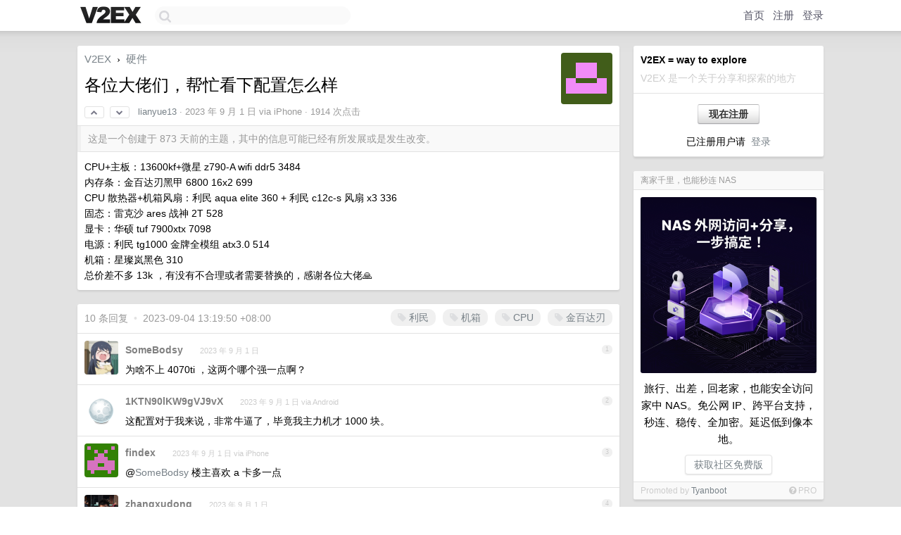

--- FILE ---
content_type: text/html; charset=UTF-8
request_url: https://hk.v2ex.com/t/970053
body_size: 8140
content:
<!DOCTYPE html>
<html lang="zh-CN">
<head>
    <meta name="Content-Type" content="text/html;charset=utf-8">
    <meta name="Referrer" content="unsafe-url">
    <meta content="True" name="HandheldFriendly">
    
    <meta name="theme-color" content="#ffffff">
    
    
    <meta name="apple-mobile-web-app-capable" content="yes" />
<meta name="mobile-web-app-capable" content="yes" />
<meta name="detectify-verification" content="d0264f228155c7a1f72c3d91c17ce8fb" />
<meta name="p:domain_verify" content="b87e3b55b409494aab88c1610b05a5f0"/>
<meta name="alexaVerifyID" content="OFc8dmwZo7ttU4UCnDh1rKDtLlY" />
<meta name="baidu-site-verification" content="D00WizvYyr" />
<meta name="msvalidate.01" content="D9B08FEA08E3DA402BF07ABAB61D77DE" />
<meta property="wb:webmaster" content="f2f4cb229bda06a4" />
<meta name="google-site-verification" content="LM_cJR94XJIqcYJeOCscGVMWdaRUvmyz6cVOqkFplaU" />
<meta name="wwads-cn-verify" content="c8ffe9a587b126f152ed3d89a146b445" />
<script type="text/javascript" src="https://cdn.wwads.cn/js/makemoney.js" async></script>
<script async src="https://pagead2.googlesyndication.com/pagead/js/adsbygoogle.js?client=ca-pub-5060390720525238"
     crossorigin="anonymous"></script>
    
    <title>各位大佬们，帮忙看下配置怎么样 - V2EX</title>
    <link rel="dns-prefetch" href="https://static.v2ex.com/" />
<link rel="dns-prefetch" href="https://cdn.v2ex.com/" />
<link rel="dns-prefetch" href="https://i.v2ex.co/" />
<link rel="dns-prefetch" href="https://www.google-analytics.com/" />    
    <style>
        body {
            min-width: 820px;
            font-family: "Helvetica Neue", "Luxi Sans", "Segoe UI", "Hiragino Sans GB", "Microsoft Yahei", sans-serif, "Apple Logo";
        }
    </style>
    <link rel="stylesheet" type="text/css" media="screen" href="/assets/c5cbeb747d47558e3043308a6db51d2046fbbcae-combo.css?t=1769013000">
    
    <script>
        const SITE_NIGHT = 0;
    </script>
    <link rel="stylesheet" href="/static/css/vendor/tomorrow.css?v=3c006808236080a5d98ba4e64b8f323f" type="text/css">
    
    <link rel="icon" sizes="192x192" href="/static/icon-192.png">
    <link rel="apple-touch-icon" sizes="180x180" href="/static/apple-touch-icon-180.png?v=91e795b8b5d9e2cbf2d886c3d4b7d63c">
    
    <link rel="shortcut icon" href="/static/favicon.ico" type="image/png">
    
    
    <link rel="manifest" href="/manifest.webmanifest">
    <script>
        const LANG = 'zhcn';
        const FEATURES = ['search', 'favorite-nodes-sort'];
    </script>
    <script src="/assets/e018fd2b900d7499242ac6e8286c94e0e0cc8e0d-combo.js?t=1769013000" defer></script>
    <meta name="description" content="硬件 - @lianyue13 - CPU+主板：13600kf+微星 z790-A wifi ddr5 3484内存条：金百达刃黑甲 6800 16x2 699CPU 散热器+机箱风扇：利民 aqua elite 360 +">
    
    
    <link rel="canonical" href="https://www.v2ex.com/t/970053">
    
    


<meta property="og:locale" content="zh_CN" />
<meta property="og:type" content="article" />
<meta property="og:title" content="各位大佬们，帮忙看下配置怎么样 - V2EX" />
<meta property="og:description" content="硬件 - @lianyue13 - CPU+主板：13600kf+微星 z790-A wifi ddr5 3484内存条：金百达刃黑甲 6800 16x2 699CPU 散热器+机箱风扇：利民 aqua elite 360 +" />
<meta property="og:url" content="https://www.v2ex.com/t/970053" />
<meta property="og:site_name" content="V2EX" />

<meta property="article:tag" content="hardware" />
<meta property="article:section" content="硬件" />
<meta property="article:published_time" content="2023-09-01T04:20:41Z" />

<meta name="twitter:card" content="summary" />
<meta name="twitter:description" content="硬件 - @lianyue13 - CPU+主板：13600kf+微星 z790-A wifi ddr5 3484内存条：金百达刃黑甲 6800 16x2 699CPU 散热器+机箱风扇：利民 aqua elite 360 +" />
<meta name="twitter:title" content="各位大佬们，帮忙看下配置怎么样 - V2EX" />
<meta name="twitter:image" content="https://cdn.v2ex.com/gravatar/2496301816b44295ce159e7a29665518?s=73&d=retro" />
<meta name="twitter:site" content="@V2EX" />
<meta name="twitter:creator" content="@V2EX" />
<link rel="top" title="回到顶部" href="#">


<link rel="amphtml" href="https://www.v2ex.com/amp/t/970053" />
<script>
const topicId = 970053;
var once = "96023";

document.addEventListener("DOMContentLoaded", () => {
    protectTraffic();

    if (typeof reloadTopicTips !== 'undefined') {
        window.reloadTopicTips = reloadTopicTips;
    }

    const observer = new IntersectionObserver(
        ([e]) => e.target.toggleAttribute('stuck', e.intersectionRatio < 1),
        {threshold: [1]}
    );

    observer.observe(document.getElementById('reply-box'));

    

    $('#Main').on('click', '.no, .ago', function () {
        location.hash = $(this).parents('.cell').prop('id');
    });

    

    // refresh once
    document.addEventListener('visibilitychange', e => {
        if (document.visibilityState === 'visible') {
            fetchOnce().then(once => {
                $('#once').val(once);
            });
        }
    });

    if (location.search.indexOf('p=') > -1) {
    const p = Number(location.search.split('p=')[1].split('&')[0]);
    if (p) {
        const key = 'tp970053';
        if (lscache.set(key, p, 60 * 24 * 30)) { // 30 days
            console.log(`Saved topic page number to ${key}: ` + p);
        }
    }
}

    
});
</script>
<script type="text/javascript">
function format(tpl) {
    var index = 1, items = arguments;
    return (tpl || '').replace(/{(\w*)}/g, function(match, p1) {
        return items[index++] || p1 || match;
    });
}
function loadCSS(url, callback) {
    return $('<link type="text/css" rel="stylesheet"/>')
        .attr({ href: url })
        .on('load', callback)
        .appendTo(document.head);
}
function lazyGist(element) {
    var $btn = $(element);
    var $self = $(element).parent();
    var $link = $self.find('a');
    $btn.prop('disabled', 'disabled').text('Loading...');
    $.getJSON(format('{}.json?callback=?', $link.prop('href').replace($link.prop('hash'), '')))
        .done(function(data) {
            loadCSS(data.stylesheet, function() {
                $self.replaceWith(data.div);
                $('.gist .gist-file .gist-meta a').filter(function() { return this.href === $link.prop('href'); }).parents('.gist-file').siblings().remove();
            });
        })
        .fail(function() { $self.replaceWith($('<a>').attr('href', url).text(url)); });
}
</script>

    
</head>
<body>
    
    
    <div id="Top">
        <div class="content">
            <div class="site-nav">
                <a href="/" name="top" title="way to explore"><div id="Logo"></div></a>
                <div id="search-container">
                    <input id="search" type="text" maxlength="128" autocomplete="off" tabindex="1">
                    <div id="search-result" class="box"></div>
                </div>
                <div class="tools" >
                
                    <a href="/" class="top">首页</a>
                    <a href="/signup" class="top">注册</a>
                    <a href="/signin" class="top">登录</a>
                
                </div>
            </div>
        </div>
    </div>
    
    <div id="Wrapper">
        <div class="content">
            
            <div id="Leftbar"></div>
            <div id="Rightbar">
                <div class="sep20"></div>
                
                    
                    <div class="box">
                        <div class="cell">
                            <strong>V2EX = way to explore</strong>
                            <div class="sep5"></div>
                            <span class="fade">V2EX 是一个关于分享和探索的地方</span>
                        </div>
                        <div class="inner">
                            <div class="sep5"></div>
                            <div align="center"><a href="/signup" class="super normal button">现在注册</a>
                            <div class="sep5"></div>
                            <div class="sep10"></div>
                            已注册用户请 &nbsp;<a href="/signin">登录</a></div>
                        </div>
                    </div>
                    
                    





                    
                    <div class="sep20"></div>
                    <div class="box" id="pro-campaign-container">
    <!-- Campaign content will be loaded here -->
</div>

<script>
document.addEventListener('DOMContentLoaded', function() {
    // Function to escape HTML entities
    function escapeHtml(text) {
        if (!text) return '';
        var div = document.createElement('div');
        div.textContent = text;
        return div.innerHTML;
    }

    // Function to render campaign based on display format
    function renderCampaign(campaign) {
        let html = '';
        let displayFormat = campaign.display_format || 'text-only';
        let title = escapeHtml(campaign.title);
        let description = escapeHtml(campaign.description);
        let callToAction = escapeHtml(campaign.call_to_action);
        let link = escapeHtml(campaign.link);

        // Check if required image URL is available for the display format, fallback to text-only if not
        if (displayFormat === 'small-with-description' && !campaign.img_small_url) {
            displayFormat = 'text-only';
        } else if (displayFormat === 'banner-only' && !campaign.img_banner_url) {
            displayFormat = 'text-only';
        } else if ((displayFormat === 'big-only' || displayFormat === 'big-with-description' || displayFormat === 'big-with-title-description-button') && !campaign.img_big_url) {
            displayFormat = 'text-only';
        }

        html = `<div class="pro-unit-title">${title}</div>`;
        switch(displayFormat) {
            case 'text-only':
                html += `
                    <div class="pro-unit">
                    <div class="pro-unit-description flex-one-row gap10">
                        <div onclick="window.open('${link}', '_blank')">${description}</div>
                        <div><a href="${link}" class="pro-unit-go" target="_blank">›</a>
                        </div>
                    </div>
                    </div>
                `;
                break;

            case 'small-with-description':
                html += `<div class="pro-unit flex-one-row">
                    ${campaign.img_small_cid ? `<div class="pro-unit-small-image">
                        <a href="${link}" target="_blank"><img src="${campaign.img_small_url}" class="pro-unit-img" style="max-width: 130px; max-height: 100px;" /></a>
                    </div>` : ''}
                    <div onclick="window.open('${link}', '_blank')" class="pro-unit-description">${description}</div>
                </div>`;
                break;

            case 'banner-only':
                html += `<div class="cell"><a href="${link}" target="_blank"><img src="${campaign.img_banner_url}" class="pro-unit-img" style="max-width: 250px; max-height: 60px; display: block; vertical-align: bottom;" /></a></div>`;
                break;

            case 'big-only':
                html += `<div class="cell"><a href="${link}" target="_blank"><img src="${campaign.img_big_url}" class="pro-unit-img" style="max-width: 500px; max-height: 500px; width: 100%; display: block; vertical-align: bottom;" /></a></div>`;
                break;

            case 'big-with-description':
                html += `<div class="inner" style="padding-bottom: 0px;"><a href="${link}" target="_blank"><img src="${campaign.img_big_url}" class="pro-unit-img" style="max-width: 500px; max-height: 500px; width: 100%; display: block; vertical-align: bottom;" /></a></div>`;
                html += `<div class="pro-unit-description flex-one-row gap10">
                    <div onclick="window.open('${link}', '_blank')">${description}</div>
                    <div><a href="${link}" class="pro-unit-go" target="_blank">›</a></div></div>`;
                break;

            case 'big-with-title-description-button':
                html += `<div class="inner" style="padding-bottom: 0px;"><a href="${link}" target="_blank"><img src="${campaign.img_big_url}" class="pro-unit-img" style="max-width: 500px; max-height: 500px; width: 100%; display: block; vertical-align: bottom;" /></a></div>`;
                html += `<div class="pro-unit-description">
                    <div style="text-align: center" onclick="window.open('${link}', '_blank')">${description}</div>
                    </div>`;
                html += `<div class="pro-unit-cta-container"><a href="${link}" target="_blank" class="pro-unit-cta">${callToAction}</a></div>`;
                break;

            default:
                html += `
                    <div class="pro-unit-description flex-one-row gap10">
                        <div onclick="window.open('${link}', '_blank')">${description}</div>
                        <div><a href="${link}" class="pro-unit-go" target="_blank">›</a></div>
                    </div>
                `;
        }

        html += `<div class="pro-unit-from flex-one-row gap10">
        <div>Promoted by <a href="/member/${campaign.member.username}" target="_blank">${campaign.member.username}</a></div>
        <div><a href="/pro/about" target="_blank" class="fade"><i class="fa fa-question-circle fade"></i> <span style="font-size: 12px; color: var(--color-fade)">PRO</span></a></div>
        </div>`

        return html;
    }

    // Load campaign from emitter
    var xhr = new XMLHttpRequest();
    xhr.open('GET', '/pro/emitter', true);
    xhr.setRequestHeader('Content-Type', 'application/json');

    xhr.onreadystatechange = function() {
        if (xhr.readyState === 4) {
            if (xhr.status === 200) {
                try {
                    var campaign = JSON.parse(xhr.responseText);
                    if (campaign && campaign.id) {
                        var html = renderCampaign(campaign);
                        document.getElementById('pro-campaign-container').innerHTML = html;
                    } else {
                        // No campaign to display, hide the container
                        document.getElementById('pro-campaign-container').style.display = 'none';
                    }
                } catch (e) {
                    // Parse error, hide the container
                    document.getElementById('pro-campaign-container').style.display = 'none';
                    console.log('Error parsing campaign data: ' + e.message);
                }
            } else {
                // HTTP error, hide the container
                document.getElementById('pro-campaign-container').style.display = 'none';
                console.log('Error loading campaign: HTTP ' + xhr.status);
            }
        }
    };

    xhr.send();
});
</script>
                    <div class="sep20"></div>
                    
                    
                    
                
            </div>
            <div id="Main">
                <div class="sep20"></div>
                
<div class="box" style="border-bottom: 0px;">
    
    <div class="header"><div class="fr"><a href="/member/lianyue13"><img src="https://cdn.v2ex.com/gravatar/2496301816b44295ce159e7a29665518?s=73&d=retro" class="avatar" border="0" align="default" alt="lianyue13" data-uid="253576" /></a></div>
    <a href="/">V2EX</a> <span class="chevron">&nbsp;›&nbsp;</span> <a href="/go/hardware">硬件</a>
    <div class="sep10"></div>
    <h1>各位大佬们，帮忙看下配置怎么样</h1>
    <div id="topic_970053_votes" class="votes">
<a href="javascript:" onclick="upVoteTopic(970053);" class="vote"><li class="fa fa-chevron-up"></li></a> &nbsp;<a href="javascript:" onclick="downVoteTopic(970053);" class="vote"><li class="fa fa-chevron-down"></li></a></div> &nbsp; <small class="gray"><a href="/member/lianyue13">lianyue13</a> · <span title="2023-09-01 12:20:41 +08:00">2023 年 9 月 1 日</span> via iPhone · 1914 次点击</small>
    </div>
    
    
    <div class="outdated">这是一个创建于 873 天前的主题，其中的信息可能已经有所发展或是发生改变。</div>
    
    
    <div class="cell">
        
        <div class="topic_content">CPU+主板：13600kf+微星 z790-A wifi ddr5 3484<br />内存条：金百达刃黑甲 6800 16x2 699<br />CPU 散热器+机箱风扇：利民 aqua elite 360 + 利民 c12c-s 风扇 x3 336<br />固态：雷克沙 ares 战神 2T 528<br />显卡：华硕 tuf 7900xtx 7098<br />电源：利民 tg1000 金牌全模组 atx3.0 514<br />机箱：星璨岚黑色 310<br />总价差不多 13k ，有没有不合理或者需要替换的，感谢各位大佬🙏</div>
        
    </div>
    
    
    
    
</div>

<!-- SOL tip topic -->


<div class="sep20"></div>


<div class="box">
    <div class="cell"><div class="fr" style="margin: -3px -5px 0px 0px;"><a href="/tag/利民" class="tag"><li class="fa fa-tag"></li> 利民</a><a href="/tag/机箱" class="tag"><li class="fa fa-tag"></li> 机箱</a><a href="/tag/CPU" class="tag"><li class="fa fa-tag"></li> CPU</a><a href="/tag/金百达刃" class="tag"><li class="fa fa-tag"></li> 金百达刃</a></div><span class="gray">10 条回复 &nbsp;<strong class="snow">•</strong> &nbsp;2023-09-04 13:19:50 +08:00</span>
    </div>
    

    
        
        <div id="r_13584293" class="cell">
        
        <table cellpadding="0" cellspacing="0" border="0" width="100%">
            <tr>
                <td width="48" valign="top" align="center"><img src="https://cdn.v2ex.com/avatar/b20b/0206/528115_normal.png?m=1610517509" class="avatar" border="0" align="default" alt="SomeBodsy" data-uid="528115" /></td>
                <td width="10" valign="top"></td>
                <td width="auto" valign="top" align="left"><div class="fr"> &nbsp; &nbsp; <span class="no">1</span></div>
                    <div class="sep3"></div>
                    <strong><a href="/member/SomeBodsy" class="dark">SomeBodsy</a></strong> &nbsp; <div class="badges"></div>&nbsp; &nbsp;<span class="ago" title="2023-09-01 15:27:41 +08:00">2023 年 9 月 1 日</span> 
                    <div class="sep5"></div>
                    <div class="reply_content">为啥不上 4070ti ，这两个哪个强一点啊？</div>
                </td>
            </tr>
        </table>
        </div>
    
    

    
        
        <div id="r_13584325" class="cell">
        
        <table cellpadding="0" cellspacing="0" border="0" width="100%">
            <tr>
                <td width="48" valign="top" align="center"><img src="https://cdn.v2ex.com/static/img/avatar_normal.png" class="avatar" border="0" align="default" alt="1KTN90lKW9gVJ9vX" data-uid="403050" /></td>
                <td width="10" valign="top"></td>
                <td width="auto" valign="top" align="left"><div class="fr"> &nbsp; &nbsp; <span class="no">2</span></div>
                    <div class="sep3"></div>
                    <strong><a href="/member/1KTN90lKW9gVJ9vX" class="dark">1KTN90lKW9gVJ9vX</a></strong> &nbsp; <div class="badges"></div>&nbsp; &nbsp;<span class="ago" title="2023-09-01 15:31:13 +08:00">2023 年 9 月 1 日 via Android</span> 
                    <div class="sep5"></div>
                    <div class="reply_content">这配置对于我来说，非常牛逼了，毕竟我主力机才 1000 块。</div>
                </td>
            </tr>
        </table>
        </div>
    
    

    
        
        <div id="r_13584437" class="cell">
        
        <table cellpadding="0" cellspacing="0" border="0" width="100%">
            <tr>
                <td width="48" valign="top" align="center"><img src="https://cdn.v2ex.com/gravatar/1cf0b1453dc3b63f2bd2f70a25d2933e?s=48&d=retro" class="avatar" border="0" align="default" alt="findex" data-uid="184939" /></td>
                <td width="10" valign="top"></td>
                <td width="auto" valign="top" align="left"><div class="fr"> &nbsp; &nbsp; <span class="no">3</span></div>
                    <div class="sep3"></div>
                    <strong><a href="/member/findex" class="dark">findex</a></strong> &nbsp; <div class="badges"></div>&nbsp; &nbsp;<span class="ago" title="2023-09-01 15:43:52 +08:00">2023 年 9 月 1 日 via iPhone</span> 
                    <div class="sep5"></div>
                    <div class="reply_content">@<a href="/member/SomeBodsy">SomeBodsy</a> 楼主喜欢 a 卡多一点</div>
                </td>
            </tr>
        </table>
        </div>
    
    

    
        
        <div id="r_13584751" class="cell">
        
        <table cellpadding="0" cellspacing="0" border="0" width="100%">
            <tr>
                <td width="48" valign="top" align="center"><img src="https://cdn.v2ex.com/avatar/abe5/6185/202526_normal.png?m=1534317047" class="avatar" border="0" align="default" alt="zhangxudong" data-uid="202526" /></td>
                <td width="10" valign="top"></td>
                <td width="auto" valign="top" align="left"><div class="fr"> &nbsp; &nbsp; <span class="no">4</span></div>
                    <div class="sep3"></div>
                    <strong><a href="/member/zhangxudong" class="dark">zhangxudong</a></strong> &nbsp; <div class="badges"></div>&nbsp; &nbsp;<span class="ago" title="2023-09-01 16:23:31 +08:00">2023 年 9 月 1 日</span> 
                    <div class="sep5"></div>
                    <div class="reply_content">AMD YES</div>
                </td>
            </tr>
        </table>
        </div>
    
    

    
        
        <div id="r_13585403" class="cell">
        
        <table cellpadding="0" cellspacing="0" border="0" width="100%">
            <tr>
                <td width="48" valign="top" align="center"><img src="https://cdn.v2ex.com/gravatar/7c87cf97143eb538183d6445f9147d0a?s=48&d=retro" class="avatar" border="0" align="default" alt="wednesdayco" data-uid="191754" /></td>
                <td width="10" valign="top"></td>
                <td width="auto" valign="top" align="left"><div class="fr"> &nbsp; &nbsp; <span class="no">5</span></div>
                    <div class="sep3"></div>
                    <strong><a href="/member/wednesdayco" class="dark">wednesdayco</a></strong> &nbsp; <div class="badges"></div>&nbsp; &nbsp;<span class="ago" title="2023-09-01 18:06:19 +08:00">2023 年 9 月 1 日</span> 
                    <div class="sep5"></div>
                    <div class="reply_content">@<a href="/member/findex">findex</a> 你和楼主的头像都是沙发</div>
                </td>
            </tr>
        </table>
        </div>
    
    

    
        
        <div id="r_13585439" class="cell">
        
        <table cellpadding="0" cellspacing="0" border="0" width="100%">
            <tr>
                <td width="48" valign="top" align="center"><img src="https://cdn.v2ex.com/avatar/1f62/a71b/341567_normal.png?m=1534382851" class="avatar" border="0" align="default" alt="xtreme1" data-uid="341567" /></td>
                <td width="10" valign="top"></td>
                <td width="auto" valign="top" align="left"><div class="fr"> &nbsp; &nbsp; <span class="no">6</span></div>
                    <div class="sep3"></div>
                    <strong><a href="/member/xtreme1" class="dark">xtreme1</a></strong> &nbsp; <div class="badges"></div>&nbsp; &nbsp;<span class="ago" title="2023-09-01 18:13:47 +08:00">2023 年 9 月 1 日</span> 
                    <div class="sep5"></div>
                    <div class="reply_content">这套配置暂时最大的问题是主板装不进机箱</div>
                </td>
            </tr>
        </table>
        </div>
    
    

    
        
        <div id="r_13585857" class="cell">
        
        <table cellpadding="0" cellspacing="0" border="0" width="100%">
            <tr>
                <td width="48" valign="top" align="center"><img src="https://cdn.v2ex.com/gravatar/2496301816b44295ce159e7a29665518?s=48&d=retro" class="avatar" border="0" align="default" alt="lianyue13" data-uid="253576" /></td>
                <td width="10" valign="top"></td>
                <td width="auto" valign="top" align="left"><div class="fr"> &nbsp; &nbsp; <span class="no">7</span></div>
                    <div class="sep3"></div>
                    <strong><a href="/member/lianyue13" class="dark">lianyue13</a></strong> &nbsp; <div class="badges"><div class="badge op">OP</div></div>&nbsp; &nbsp;<span class="ago" title="2023-09-01 20:27:36 +08:00">2023 年 9 月 1 日 via iPhone</span> 
                    <div class="sep5"></div>
                    <div class="reply_content">@<a href="/member/SomeBodsy">SomeBodsy</a> 7900xtx 传统性能比 4080 强，光追和 4070ti 差不多</div>
                </td>
            </tr>
        </table>
        </div>
    
    

    
        
        <div id="r_13585860" class="cell">
        
        <table cellpadding="0" cellspacing="0" border="0" width="100%">
            <tr>
                <td width="48" valign="top" align="center"><img src="https://cdn.v2ex.com/gravatar/2496301816b44295ce159e7a29665518?s=48&d=retro" class="avatar" border="0" align="default" alt="lianyue13" data-uid="253576" /></td>
                <td width="10" valign="top"></td>
                <td width="auto" valign="top" align="left"><div class="fr"> &nbsp; &nbsp; <span class="no">8</span></div>
                    <div class="sep3"></div>
                    <strong><a href="/member/lianyue13" class="dark">lianyue13</a></strong> &nbsp; <div class="badges"><div class="badge op">OP</div></div>&nbsp; &nbsp;<span class="ago" title="2023-09-01 20:28:01 +08:00">2023 年 9 月 1 日 via iPhone</span> 
                    <div class="sep5"></div>
                    <div class="reply_content">@<a href="/member/xtreme1">xtreme1</a> 这样的么😹,要选 m 的主板是不是</div>
                </td>
            </tr>
        </table>
        </div>
    
    

    
        
        <div id="r_13590573" class="cell">
        
        <table cellpadding="0" cellspacing="0" border="0" width="100%">
            <tr>
                <td width="48" valign="top" align="center"><img src="https://cdn.v2ex.com/gravatar/7039f103d291f27e2fbf54e29416f419?s=48&d=retro" class="avatar" border="0" align="default" alt="Jiubia" data-uid="635781" /></td>
                <td width="10" valign="top"></td>
                <td width="auto" valign="top" align="left"><div class="fr"> &nbsp; &nbsp; <span class="no">9</span></div>
                    <div class="sep3"></div>
                    <strong><a href="/member/Jiubia" class="dark">Jiubia</a></strong> &nbsp; <div class="badges"></div>&nbsp; &nbsp;<span class="ago" title="2023-09-03 19:52:26 +08:00">2023 年 9 月 3 日</span> 
                    <div class="sep5"></div>
                    <div class="reply_content">@<a href="/member/lianyue13">lianyue13</a> 我也不是很懂，但是我还是有个疑问，作为生产力和主盘的话，固态会不会上致态、西数、三星这些大品牌会更好些</div>
                </td>
            </tr>
        </table>
        </div>
    
    

    
        
        <div id="r_13593496" class="cell">
        
        <table cellpadding="0" cellspacing="0" border="0" width="100%">
            <tr>
                <td width="48" valign="top" align="center"><img src="https://cdn.v2ex.com/gravatar/febeb5e5390dce761de9f37aaeddb40c?s=48&d=retro" class="avatar" border="0" align="default" alt="imgoodman" data-uid="558941" /></td>
                <td width="10" valign="top"></td>
                <td width="auto" valign="top" align="left"><div class="fr"> &nbsp; &nbsp; <span class="no">10</span></div>
                    <div class="sep3"></div>
                    <strong><a href="/member/imgoodman" class="dark">imgoodman</a></strong> &nbsp; <div class="badges"></div>&nbsp; &nbsp;<span class="ago" title="2023-09-04 13:19:50 +08:00">2023 年 9 月 4 日</span> 
                    <div class="sep5"></div>
                    <div class="reply_content">@<a href="/member/lianyue13">lianyue13</a> 我从 6800xt 换 4070ti,经历了掉帧,卡顿,黑屏,返厂两月.最后发现,打游戏还得是 N 卡</div>
                </td>
            </tr>
        </table>
        </div>
    
    


</div>
<div class="sep20"></div>



<div class="sep20"></div>
<div style="box-sizing: border-box"><div class="wwads-cn wwads-horizontal" data-id="98" style="max-width: 100%; padding-top: 10px; margin-top: 0px; text-align: left; box-shadow: 0 2px 3px rgb(0 0 0 / 10%); border-bottom: 1px solid var(--box-border-color); background-color: var(--box-background-color); color: var(--box-foreground-color);"></div></div>
<style type="text/css">.wwads-cn { border-radius: 3px !important; } .wwads-text { color: var(--link-color) !important; }</style>






            </div>
            
            
        </div>
        <div class="c"></div>
        <div class="sep20"></div>
    </div>
    <div id="Bottom">
        <div class="content">
            <div class="inner">
                <div class="sep10"></div>
                    <div class="fr">
                        <a href="https://www.digitalocean.com/?refcode=1b51f1a7651d" target="_blank"><div id="DigitalOcean"></div></a>
                    </div>
                    <strong><a href="/about" class="dark" target="_self">关于</a> &nbsp; <span class="snow">·</span> &nbsp; <a href="/help" class="dark" target="_self">帮助文档</a> &nbsp; <span class="snow">·</span> &nbsp; <a href="/pro/about" class="dark" target="_self">自助推广系统</a> &nbsp; <span class="snow">·</span> &nbsp; <a href="https://blog.v2ex.com/" class="dark" target="_blank">博客</a> &nbsp; <span class="snow">·</span> &nbsp; <a href="/help/api" class="dark" target="_self">API</a> &nbsp; <span class="snow">·</span> &nbsp; <a href="/faq" class="dark" target="_self">FAQ</a> &nbsp; <span class="snow">·</span> &nbsp; <a href="/solana" class="dark" target="_self">Solana</a> &nbsp; <span class="snow">·</span> &nbsp; 1548 人在线</strong> &nbsp; <span class="fade">最高记录 6679</span> &nbsp; <span class="snow">·</span> &nbsp; <a href="/select/language" class="f11"><img src="/static/img/language.png?v=6a5cfa731dc71a3769f6daace6784739" width="16" align="absmiddle" id="ico-select-language" /> &nbsp; Select Language</a>
                    <div class="sep20"></div>
                    创意工作者们的社区
                    <div class="sep5"></div>
                    World is powered by solitude
                    <div class="sep20"></div>
                    <span class="small fade">VERSION: 3.9.8.5 · 26ms · <a href="/worldclock#utc">UTC 16:34</a> · <a href="/worldclock#pvg">PVG 00:34</a> · <a href="/worldclock#lax">LAX 08:34</a> · <a href="/worldclock#jfk">JFK 11:34</a><br />♥ Do have faith in what you're doing.</span>
                <div class="sep10"></div>
            </div>
        </div>
    </div>

    

    

    
    <script src="/b/i/oydGb21WcW3gPI374LcA778MESr6TB27SAuZNuf-FNoz8ZcR_M8BFO0uOKpYP0U4JQRSXT2L0W7wKNIl4Wnd-jzV2b3LmcItNWH5OVL_LwfiXBmyLy_6PB0Vs7nhfVx7wbu-_1C6xwvSwzgKy6Jiu3pIwprWdcY1opCE8m3WO6Y="></script>
    

    
    <script>
      (function(i,s,o,g,r,a,m){i['GoogleAnalyticsObject']=r;i[r]=i[r]||function(){
      (i[r].q=i[r].q||[]).push(arguments)},i[r].l=1*new Date();a=s.createElement(o),
      m=s.getElementsByTagName(o)[0];a.async=1;a.src=g;m.parentNode.insertBefore(a,m)
      })(window,document,'script','//www.google-analytics.com/analytics.js','ga');

      ga('create', 'UA-11940834-2', 'v2ex.com');
      ga('send', 'pageview');
      

ga('send', 'event', 'Node', 'topic', 'hardware');



    </script>
    

    
<button class="scroll-top" data-scroll="up" type="button"><span>❯<span></button>
</body>
</html>

--- FILE ---
content_type: text/html; charset=UTF-8
request_url: https://hk.v2ex.com/pro/emitter
body_size: 206
content:
{"img_big_cid": "QmQrir4biyhwJD65c5fqfvwwjptSnPbRFMmmGnHhNLhxC7", "description": "\u65c5\u884c\u3001\u51fa\u5dee\uff0c\u56de\u8001\u5bb6\uff0c\u4e5f\u80fd\u5b89\u5168\u8bbf\u95ee\u5bb6\u4e2d NAS\u3002\u514d\u516c\u7f51 IP\u3001\u8de8\u5e73\u53f0\u652f\u6301\uff0c\u79d2\u8fde\u3001\u7a33\u4f20\u3001\u5168\u52a0\u5bc6\u3002\u5ef6\u8fdf\u4f4e\u5230\u50cf\u672c\u5730\u3002", "weight": 79800, "title": "\u79bb\u5bb6\u5343\u91cc\uff0c\u4e5f\u80fd\u79d2\u8fde NAS", "img_big_url": "https://cid.v2ex.pro/ipfs/QmQrir4biyhwJD65c5fqfvwwjptSnPbRFMmmGnHhNLhxC7", "img_banner_cid": "", "img_small_url": null, "reviewed": 1755543113, "member": {"username": "Tyanboot", "id": 128296}, "img_small_cid": "", "img_banner_url": null, "call_to_action": "\u83b7\u53d6\u793e\u533a\u514d\u8d39\u7248", "link": "https://ring.link/pricing/?utm_source=V2EX&utm_medium=Paid+Ads&utm_campaign=Pro1", "last_modified": 1755546866, "created": 1755540932, "active": 1755546866, "display_format": "big-with-title-description-button", "id": 79}

--- FILE ---
content_type: text/html; charset=utf-8
request_url: https://www.google.com/recaptcha/api2/aframe
body_size: 266
content:
<!DOCTYPE HTML><html><head><meta http-equiv="content-type" content="text/html; charset=UTF-8"></head><body><script nonce="bAfj1mlDoWzparw_ub1-XA">/** Anti-fraud and anti-abuse applications only. See google.com/recaptcha */ try{var clients={'sodar':'https://pagead2.googlesyndication.com/pagead/sodar?'};window.addEventListener("message",function(a){try{if(a.source===window.parent){var b=JSON.parse(a.data);var c=clients[b['id']];if(c){var d=document.createElement('img');d.src=c+b['params']+'&rc='+(localStorage.getItem("rc::a")?sessionStorage.getItem("rc::b"):"");window.document.body.appendChild(d);sessionStorage.setItem("rc::e",parseInt(sessionStorage.getItem("rc::e")||0)+1);localStorage.setItem("rc::h",'1769013255845');}}}catch(b){}});window.parent.postMessage("_grecaptcha_ready", "*");}catch(b){}</script></body></html>

--- FILE ---
content_type: application/javascript; charset=utf-8
request_url: https://esm.sh/@solana/web3.js@1.98.4/es2022/web3.mjs
body_size: 43308
content:
/* esm.sh - @solana/web3.js@1.98.4 */
import __Process$ from "/node/process.mjs";
import{Buffer as P}from"/node/buffer.mjs";import{ed25519 as we}from"/@noble/curves@^1.4.2/ed25519?target=es2022";import Nt from"/bn.js@^5.2.1?target=es2022";import V from"/bs58@^4.0.1?target=es2022";import{sha256 as zt}from"/@noble/hashes@^1.4.0/sha256?target=es2022";import{serialize as js,deserialize as Js,deserializeUnchecked as Ys}from"/borsh@^0.7.0?target=es2022";import*as c from"/@solana/buffer-layout@^4.0.1?target=es2022";import{blob as Xs}from"/@solana/buffer-layout@^4.0.1?target=es2022";import{getU64Codec as Zs,getU64Encoder as Qs}from"/@solana/codecs-numbers@^2.1.0?target=es2022";import _s from"/node/util.mjs";import er from"/node/http.mjs";import tr,{Agent as Wt}from"/node/https.mjs";import{coerce as Ne,instance as At,string as b,tuple as _t,literal as D,unknown as Ie,type as g,number as l,array as A,nullable as _,optional as T,boolean as se,record as Ls,union as j,create as S,any as sr,assert as rr}from"/superstruct@^2.0.2?target=es2022";import nr from"/jayson@^4.1.1/lib/client/browser?target=es2022";var{Blob:co,fetch:Ze,File:uo,FormData:lo,Headers:ho,Request:fo,Response:yo,AbortController:go}=globalThis;var po=ze("blobFrom"),mo=ze("blobFromSync"),bo=ze("fileFrom"),ko=ze("fileFromSync"),Vs=i=>i>300&&i<304||i>306&&i<309;Ze.isRedirect=Vs,Ze.Promise=globalThis.Promise;var Kt=Ze;function ze(i){return()=>{throw new Error(`${i} is not supported in browser`)}}import{CommonClient as or,WebSocket as ir}from"/rpc-websockets@^9.0.2?target=es2022";import{keccak_256 as Ot}from"/@noble/hashes@^1.4.0/sha3?target=es2022";import{secp256k1 as Lt}from"/@noble/curves@^1.4.2/secp256k1?target=es2022";var ar=we.utils.randomPrivateKey,qt=()=>{let i=we.utils.randomPrivateKey(),e=qe(i),t=new Uint8Array(64);return t.set(i),t.set(e,32),{publicKey:e,secretKey:t}},qe=we.getPublicKey;function Ut(i){try{return we.ExtendedPoint.fromHex(i),!0}catch{return!1}}var Bt=(i,e)=>we.sign(i,e.slice(0,32)),cr=we.verify,C=i=>P.isBuffer(i)?i:i instanceof Uint8Array?P.from(i.buffer,i.byteOffset,i.byteLength):P.from(i),Ue=class{constructor(e){Object.assign(this,e)}encode(){return P.from(js(Oe,this))}static decode(e){return Js(Oe,this,e)}static decodeUnchecked(e){return Ys(Oe,this,e)}},Mt=class extends Ue{constructor(e){if(super(e),this.enum="",Object.keys(e).length!==1)throw new Error("Enum can only take single value");Object.keys(e).map(t=>{this.enum=t})}},Oe=new Map,Bs,ur=32,ie=32;function lr(i){return i._bn!==void 0}var Dt=1,I=class i extends Ue{constructor(e){if(super({}),this._bn=void 0,lr(e))this._bn=e._bn;else{if(typeof e=="string"){let t=V.decode(e);if(t.length!=ie)throw new Error("Invalid public key input");this._bn=new Nt(t)}else this._bn=new Nt(e);if(this._bn.byteLength()>ie)throw new Error("Invalid public key input")}}static unique(){let e=new i(Dt);return Dt+=1,new i(e.toBuffer())}equals(e){return this._bn.eq(e._bn)}toBase58(){return V.encode(this.toBytes())}toJSON(){return this.toBase58()}toBytes(){let e=this.toBuffer();return new Uint8Array(e.buffer,e.byteOffset,e.byteLength)}toBuffer(){let e=this._bn.toArrayLike(P);if(e.length===ie)return e;let t=P.alloc(32);return e.copy(t,32-e.length),t}get[Symbol.toStringTag](){return`PublicKey(${this.toString()})`}toString(){return this.toBase58()}static async createWithSeed(e,t,s){let r=P.concat([e.toBuffer(),P.from(t),s.toBuffer()]),n=zt(r);return new i(n)}static createProgramAddressSync(e,t){let s=P.alloc(0);e.forEach(function(n){if(n.length>ur)throw new TypeError("Max seed length exceeded");s=P.concat([s,C(n)])}),s=P.concat([s,t.toBuffer(),P.from("ProgramDerivedAddress")]);let r=zt(s);if(Ut(r))throw new Error("Invalid seeds, address must fall off the curve");return new i(r)}static async createProgramAddress(e,t){return this.createProgramAddressSync(e,t)}static findProgramAddressSync(e,t){let s=255,r;for(;s!=0;){try{let n=e.concat(P.from([s]));r=this.createProgramAddressSync(n,t)}catch(n){if(n instanceof TypeError)throw n;s--;continue}return[r,s]}throw new Error("Unable to find a viable program address nonce")}static async findProgramAddress(e,t){return this.findProgramAddressSync(e,t)}static isOnCurve(e){let t=new i(e);return Ut(t.toBytes())}};Bs=I;I.default=new Bs("11111111111111111111111111111111");Oe.set(I,{kind:"struct",fields:[["_bn","u256"]]});var Ft=class{constructor(e){if(this._publicKey=void 0,this._secretKey=void 0,e){let t=C(e);if(e.length!==64)throw new Error("bad secret key size");this._publicKey=t.slice(32,64),this._secretKey=t.slice(0,32)}else this._secretKey=C(ar()),this._publicKey=C(qe(this._secretKey))}get publicKey(){return new I(this._publicKey)}get secretKey(){return P.concat([this._secretKey,this._publicKey],64)}},zo=new I("BPFLoader1111111111111111111111111111111111"),ye=1232,Rt=127,Me=64,De=class extends Error{constructor(e){super(`Signature ${e} has expired: block height exceeded.`),this.signature=void 0,this.signature=e}};Object.defineProperty(De.prototype,"name",{value:"TransactionExpiredBlockheightExceededError"});var Fe=class extends Error{constructor(e,t){super(`Transaction was not confirmed in ${t.toFixed(2)} seconds. It is unknown if it succeeded or failed. Check signature ${e} using the Solana Explorer or CLI tools.`),this.signature=void 0,this.signature=e}};Object.defineProperty(Fe.prototype,"name",{value:"TransactionExpiredTimeoutError"});var he=class extends Error{constructor(e){super(`Signature ${e} has expired: the nonce is no longer valid.`),this.signature=void 0,this.signature=e}};Object.defineProperty(he.prototype,"name",{value:"TransactionExpiredNonceInvalidError"});var me=class{constructor(e,t){this.staticAccountKeys=void 0,this.accountKeysFromLookups=void 0,this.staticAccountKeys=e,this.accountKeysFromLookups=t}keySegments(){let e=[this.staticAccountKeys];return this.accountKeysFromLookups&&(e.push(this.accountKeysFromLookups.writable),e.push(this.accountKeysFromLookups.readonly)),e}get(e){for(let t of this.keySegments()){if(e<t.length)return t[e];e-=t.length}}get length(){return this.keySegments().flat().length}compileInstructions(e){if(this.length>256)throw new Error("Account index overflow encountered during compilation");let s=new Map;this.keySegments().flat().forEach((n,o)=>{s.set(n.toBase58(),o)});let r=n=>{let o=s.get(n.toBase58());if(o===void 0)throw new Error("Encountered an unknown instruction account key during compilation");return o};return e.map(n=>({programIdIndex:r(n.programId),accountKeyIndexes:n.keys.map(o=>r(o.pubkey)),data:n.data}))}},x=(i="publicKey")=>c.blob(32,i),dr=(i="signature")=>c.blob(64,i),fe=(i="string")=>{let e=c.struct([c.u32("length"),c.u32("lengthPadding"),c.blob(c.offset(c.u32(),-8),"chars")],i),t=e.decode.bind(e),s=e.encode.bind(e),r=e;return r.decode=(n,o)=>t(n,o).chars.toString(),r.encode=(n,o,a)=>{let u={chars:P.from(n,"utf8")};return s(u,o,a)},r.alloc=n=>c.u32().span+c.u32().span+P.from(n,"utf8").length,r},hr=(i="authorized")=>c.struct([x("staker"),x("withdrawer")],i),fr=(i="lockup")=>c.struct([c.ns64("unixTimestamp"),c.ns64("epoch"),x("custodian")],i),yr=(i="voteInit")=>c.struct([x("nodePubkey"),x("authorizedVoter"),x("authorizedWithdrawer"),c.u8("commission")],i),gr=(i="voteAuthorizeWithSeedArgs")=>c.struct([c.u32("voteAuthorizationType"),x("currentAuthorityDerivedKeyOwnerPubkey"),fe("currentAuthorityDerivedKeySeed"),x("newAuthorized")],i);function Rs(i,e){let t=r=>{if(r.span>=0)return r.span;if(typeof r.alloc=="function")return r.alloc(e[r.property]);if("count"in r&&"elementLayout"in r){let n=e[r.property];if(Array.isArray(n))return n.length*t(r.elementLayout)}else if("fields"in r)return Rs({layout:r},e[r.property]);return 0},s=0;return i.layout.fields.forEach(r=>{s+=t(r)}),s}function J(i){let e=0,t=0;for(;;){let s=i.shift();if(e|=(s&127)<<t*7,t+=1,(s&128)===0)break}return e}function X(i,e){let t=e;for(;;){let s=t&127;if(t>>=7,t==0){i.push(s);break}else s|=128,i.push(s)}}function N(i,e){if(!i)throw new Error(e||"Assertion failed")}var He=class i{constructor(e,t){this.payer=void 0,this.keyMetaMap=void 0,this.payer=e,this.keyMetaMap=t}static compile(e,t){let s=new Map,r=o=>{let a=o.toBase58(),u=s.get(a);return u===void 0&&(u={isSigner:!1,isWritable:!1,isInvoked:!1},s.set(a,u)),u},n=r(t);n.isSigner=!0,n.isWritable=!0;for(let o of e){r(o.programId).isInvoked=!0;for(let a of o.keys){let u=r(a.pubkey);u.isSigner||=a.isSigner,u.isWritable||=a.isWritable}}return new i(t,s)}getMessageComponents(){let e=[...this.keyMetaMap.entries()];N(e.length<=256,"Max static account keys length exceeded");let t=e.filter(([,u])=>u.isSigner&&u.isWritable),s=e.filter(([,u])=>u.isSigner&&!u.isWritable),r=e.filter(([,u])=>!u.isSigner&&u.isWritable),n=e.filter(([,u])=>!u.isSigner&&!u.isWritable),o={numRequiredSignatures:t.length+s.length,numReadonlySignedAccounts:s.length,numReadonlyUnsignedAccounts:n.length};{N(t.length>0,"Expected at least one writable signer key");let[u]=t[0];N(u===this.payer.toBase58(),"Expected first writable signer key to be the fee payer")}let a=[...t.map(([u])=>new I(u)),...s.map(([u])=>new I(u)),...r.map(([u])=>new I(u)),...n.map(([u])=>new I(u))];return[o,a]}extractTableLookup(e){let[t,s]=this.drainKeysFoundInLookupTable(e.state.addresses,o=>!o.isSigner&&!o.isInvoked&&o.isWritable),[r,n]=this.drainKeysFoundInLookupTable(e.state.addresses,o=>!o.isSigner&&!o.isInvoked&&!o.isWritable);if(!(t.length===0&&r.length===0))return[{accountKey:e.key,writableIndexes:t,readonlyIndexes:r},{writable:s,readonly:n}]}drainKeysFoundInLookupTable(e,t){let s=new Array,r=new Array;for(let[n,o]of this.keyMetaMap.entries())if(t(o)){let a=new I(n),u=e.findIndex(h=>h.equals(a));u>=0&&(N(u<256,"Max lookup table index exceeded"),s.push(u),r.push(a),this.keyMetaMap.delete(n))}return[s,r]}},Ts="Reached end of buffer unexpectedly";function ee(i){if(i.length===0)throw new Error(Ts);return i.shift()}function Y(i,...e){let[t]=e;if(e.length===2?t+(e[1]??0)>i.length:t>=i.length)throw new Error(Ts);return i.splice(...e)}var ae=class i{constructor(e){this.header=void 0,this.accountKeys=void 0,this.recentBlockhash=void 0,this.instructions=void 0,this.indexToProgramIds=new Map,this.header=e.header,this.accountKeys=e.accountKeys.map(t=>new I(t)),this.recentBlockhash=e.recentBlockhash,this.instructions=e.instructions,this.instructions.forEach(t=>this.indexToProgramIds.set(t.programIdIndex,this.accountKeys[t.programIdIndex]))}get version(){return"legacy"}get staticAccountKeys(){return this.accountKeys}get compiledInstructions(){return this.instructions.map(e=>({programIdIndex:e.programIdIndex,accountKeyIndexes:e.accounts,data:V.decode(e.data)}))}get addressTableLookups(){return[]}getAccountKeys(){return new me(this.staticAccountKeys)}static compile(e){let t=He.compile(e.instructions,e.payerKey),[s,r]=t.getMessageComponents(),o=new me(r).compileInstructions(e.instructions).map(a=>({programIdIndex:a.programIdIndex,accounts:a.accountKeyIndexes,data:V.encode(a.data)}));return new i({header:s,accountKeys:r,recentBlockhash:e.recentBlockhash,instructions:o})}isAccountSigner(e){return e<this.header.numRequiredSignatures}isAccountWritable(e){let t=this.header.numRequiredSignatures;if(e>=this.header.numRequiredSignatures){let s=e-t,n=this.accountKeys.length-t-this.header.numReadonlyUnsignedAccounts;return s<n}else{let s=t-this.header.numReadonlySignedAccounts;return e<s}}isProgramId(e){return this.indexToProgramIds.has(e)}programIds(){return[...this.indexToProgramIds.values()]}nonProgramIds(){return this.accountKeys.filter((e,t)=>!this.isProgramId(t))}serialize(){let e=this.accountKeys.length,t=[];X(t,e);let s=this.instructions.map(y=>{let{accounts:w,programIdIndex:p}=y,k=Array.from(V.decode(y.data)),m=[];X(m,w.length);let B=[];return X(B,k.length),{programIdIndex:p,keyIndicesCount:P.from(m),keyIndices:w,dataLength:P.from(B),data:k}}),r=[];X(r,s.length);let n=P.alloc(ye);P.from(r).copy(n);let o=r.length;s.forEach(y=>{let p=c.struct([c.u8("programIdIndex"),c.blob(y.keyIndicesCount.length,"keyIndicesCount"),c.seq(c.u8("keyIndex"),y.keyIndices.length,"keyIndices"),c.blob(y.dataLength.length,"dataLength"),c.seq(c.u8("userdatum"),y.data.length,"data")]).encode(y,n,o);o+=p}),n=n.slice(0,o);let a=c.struct([c.blob(1,"numRequiredSignatures"),c.blob(1,"numReadonlySignedAccounts"),c.blob(1,"numReadonlyUnsignedAccounts"),c.blob(t.length,"keyCount"),c.seq(x("key"),e,"keys"),x("recentBlockhash")]),u={numRequiredSignatures:P.from([this.header.numRequiredSignatures]),numReadonlySignedAccounts:P.from([this.header.numReadonlySignedAccounts]),numReadonlyUnsignedAccounts:P.from([this.header.numReadonlyUnsignedAccounts]),keyCount:P.from(t),keys:this.accountKeys.map(y=>C(y.toBytes())),recentBlockhash:V.decode(this.recentBlockhash)},h=P.alloc(2048),f=a.encode(u,h);return n.copy(h,f),h.slice(0,f+n.length)}static from(e){let t=[...e],s=ee(t);if(s!==(s&Rt))throw new Error("Versioned messages must be deserialized with VersionedMessage.deserialize()");let r=ee(t),n=ee(t),o=J(t),a=[];for(let w=0;w<o;w++){let p=Y(t,0,ie);a.push(new I(P.from(p)))}let u=Y(t,0,ie),h=J(t),f=[];for(let w=0;w<h;w++){let p=ee(t),k=J(t),m=Y(t,0,k),B=J(t),L=Y(t,0,B),d=V.encode(P.from(L));f.push({programIdIndex:p,accounts:m,data:d})}let y={header:{numRequiredSignatures:s,numReadonlySignedAccounts:r,numReadonlyUnsignedAccounts:n},recentBlockhash:V.encode(P.from(u)),accountKeys:a,instructions:f};return new i(y)}},Pe=class i{constructor(e){this.header=void 0,this.staticAccountKeys=void 0,this.recentBlockhash=void 0,this.compiledInstructions=void 0,this.addressTableLookups=void 0,this.header=e.header,this.staticAccountKeys=e.staticAccountKeys,this.recentBlockhash=e.recentBlockhash,this.compiledInstructions=e.compiledInstructions,this.addressTableLookups=e.addressTableLookups}get version(){return 0}get numAccountKeysFromLookups(){let e=0;for(let t of this.addressTableLookups)e+=t.readonlyIndexes.length+t.writableIndexes.length;return e}getAccountKeys(e){let t;if(e&&"accountKeysFromLookups"in e&&e.accountKeysFromLookups){if(this.numAccountKeysFromLookups!=e.accountKeysFromLookups.writable.length+e.accountKeysFromLookups.readonly.length)throw new Error("Failed to get account keys because of a mismatch in the number of account keys from lookups");t=e.accountKeysFromLookups}else if(e&&"addressLookupTableAccounts"in e&&e.addressLookupTableAccounts)t=this.resolveAddressTableLookups(e.addressLookupTableAccounts);else if(this.addressTableLookups.length>0)throw new Error("Failed to get account keys because address table lookups were not resolved");return new me(this.staticAccountKeys,t)}isAccountSigner(e){return e<this.header.numRequiredSignatures}isAccountWritable(e){let t=this.header.numRequiredSignatures,s=this.staticAccountKeys.length;if(e>=s){let r=e-s,n=this.addressTableLookups.reduce((o,a)=>o+a.writableIndexes.length,0);return r<n}else if(e>=this.header.numRequiredSignatures){let r=e-t,o=s-t-this.header.numReadonlyUnsignedAccounts;return r<o}else{let r=t-this.header.numReadonlySignedAccounts;return e<r}}resolveAddressTableLookups(e){let t={writable:[],readonly:[]};for(let s of this.addressTableLookups){let r=e.find(n=>n.key.equals(s.accountKey));if(!r)throw new Error(`Failed to find address lookup table account for table key ${s.accountKey.toBase58()}`);for(let n of s.writableIndexes)if(n<r.state.addresses.length)t.writable.push(r.state.addresses[n]);else throw new Error(`Failed to find address for index ${n} in address lookup table ${s.accountKey.toBase58()}`);for(let n of s.readonlyIndexes)if(n<r.state.addresses.length)t.readonly.push(r.state.addresses[n]);else throw new Error(`Failed to find address for index ${n} in address lookup table ${s.accountKey.toBase58()}`)}return t}static compile(e){let t=He.compile(e.instructions,e.payerKey),s=new Array,r={writable:new Array,readonly:new Array},n=e.addressLookupTableAccounts||[];for(let f of n){let y=t.extractTableLookup(f);if(y!==void 0){let[w,{writable:p,readonly:k}]=y;s.push(w),r.writable.push(...p),r.readonly.push(...k)}}let[o,a]=t.getMessageComponents(),h=new me(a,r).compileInstructions(e.instructions);return new i({header:o,staticAccountKeys:a,recentBlockhash:e.recentBlockhash,compiledInstructions:h,addressTableLookups:s})}serialize(){let e=Array();X(e,this.staticAccountKeys.length);let t=this.serializeInstructions(),s=Array();X(s,this.compiledInstructions.length);let r=this.serializeAddressTableLookups(),n=Array();X(n,this.addressTableLookups.length);let o=c.struct([c.u8("prefix"),c.struct([c.u8("numRequiredSignatures"),c.u8("numReadonlySignedAccounts"),c.u8("numReadonlyUnsignedAccounts")],"header"),c.blob(e.length,"staticAccountKeysLength"),c.seq(x(),this.staticAccountKeys.length,"staticAccountKeys"),x("recentBlockhash"),c.blob(s.length,"instructionsLength"),c.blob(t.length,"serializedInstructions"),c.blob(n.length,"addressTableLookupsLength"),c.blob(r.length,"serializedAddressTableLookups")]),a=new Uint8Array(ye),h=o.encode({prefix:128,header:this.header,staticAccountKeysLength:new Uint8Array(e),staticAccountKeys:this.staticAccountKeys.map(f=>f.toBytes()),recentBlockhash:V.decode(this.recentBlockhash),instructionsLength:new Uint8Array(s),serializedInstructions:t,addressTableLookupsLength:new Uint8Array(n),serializedAddressTableLookups:r},a);return a.slice(0,h)}serializeInstructions(){let e=0,t=new Uint8Array(ye);for(let s of this.compiledInstructions){let r=Array();X(r,s.accountKeyIndexes.length);let n=Array();X(n,s.data.length);let o=c.struct([c.u8("programIdIndex"),c.blob(r.length,"encodedAccountKeyIndexesLength"),c.seq(c.u8(),s.accountKeyIndexes.length,"accountKeyIndexes"),c.blob(n.length,"encodedDataLength"),c.blob(s.data.length,"data")]);e+=o.encode({programIdIndex:s.programIdIndex,encodedAccountKeyIndexesLength:new Uint8Array(r),accountKeyIndexes:s.accountKeyIndexes,encodedDataLength:new Uint8Array(n),data:s.data},t,e)}return t.slice(0,e)}serializeAddressTableLookups(){let e=0,t=new Uint8Array(ye);for(let s of this.addressTableLookups){let r=Array();X(r,s.writableIndexes.length);let n=Array();X(n,s.readonlyIndexes.length);let o=c.struct([x("accountKey"),c.blob(r.length,"encodedWritableIndexesLength"),c.seq(c.u8(),s.writableIndexes.length,"writableIndexes"),c.blob(n.length,"encodedReadonlyIndexesLength"),c.seq(c.u8(),s.readonlyIndexes.length,"readonlyIndexes")]);e+=o.encode({accountKey:s.accountKey.toBytes(),encodedWritableIndexesLength:new Uint8Array(r),writableIndexes:s.writableIndexes,encodedReadonlyIndexesLength:new Uint8Array(n),readonlyIndexes:s.readonlyIndexes},t,e)}return t.slice(0,e)}static deserialize(e){let t=[...e],s=ee(t),r=s&Rt;N(s!==r,"Expected versioned message but received legacy message");let n=r;N(n===0,`Expected versioned message with version 0 but found version ${n}`);let o={numRequiredSignatures:ee(t),numReadonlySignedAccounts:ee(t),numReadonlyUnsignedAccounts:ee(t)},a=[],u=J(t);for(let k=0;k<u;k++)a.push(new I(Y(t,0,ie)));let h=V.encode(Y(t,0,ie)),f=J(t),y=[];for(let k=0;k<f;k++){let m=ee(t),B=J(t),L=Y(t,0,B),d=J(t),E=new Uint8Array(Y(t,0,d));y.push({programIdIndex:m,accountKeyIndexes:L,data:E})}let w=J(t),p=[];for(let k=0;k<w;k++){let m=new I(Y(t,0,ie)),B=J(t),L=Y(t,0,B),d=J(t),E=Y(t,0,d);p.push({accountKey:m,writableIndexes:L,readonlyIndexes:E})}return new i({header:o,staticAccountKeys:a,recentBlockhash:h,compiledInstructions:y,addressTableLookups:p})}},Ps={deserializeMessageVersion(i){let e=i[0],t=e&Rt;return t===e?"legacy":t},deserialize:i=>{let e=Ps.deserializeMessageVersion(i);if(e==="legacy")return ae.from(i);if(e===0)return Pe.deserialize(i);throw new Error(`Transaction message version ${e} deserialization is not supported`)}},ce=(function(i){return i[i.BLOCKHEIGHT_EXCEEDED=0]="BLOCKHEIGHT_EXCEEDED",i[i.PROCESSED=1]="PROCESSED",i[i.TIMED_OUT=2]="TIMED_OUT",i[i.NONCE_INVALID=3]="NONCE_INVALID",i})({}),pr=P.alloc(Me).fill(0),q=class{constructor(e){this.keys=void 0,this.programId=void 0,this.data=P.alloc(0),this.programId=e.programId,this.keys=e.keys,e.data&&(this.data=e.data)}toJSON(){return{keys:this.keys.map(({pubkey:e,isSigner:t,isWritable:s})=>({pubkey:e.toJSON(),isSigner:t,isWritable:s})),programId:this.programId.toJSON(),data:[...this.data]}}},O=class i{get signature(){return this.signatures.length>0?this.signatures[0].signature:null}constructor(e){if(this.signatures=[],this.feePayer=void 0,this.instructions=[],this.recentBlockhash=void 0,this.lastValidBlockHeight=void 0,this.nonceInfo=void 0,this.minNonceContextSlot=void 0,this._message=void 0,this._json=void 0,!!e)if(e.feePayer&&(this.feePayer=e.feePayer),e.signatures&&(this.signatures=e.signatures),Object.prototype.hasOwnProperty.call(e,"nonceInfo")){let{minContextSlot:t,nonceInfo:s}=e;this.minNonceContextSlot=t,this.nonceInfo=s}else if(Object.prototype.hasOwnProperty.call(e,"lastValidBlockHeight")){let{blockhash:t,lastValidBlockHeight:s}=e;this.recentBlockhash=t,this.lastValidBlockHeight=s}else{let{recentBlockhash:t,nonceInfo:s}=e;s&&(this.nonceInfo=s),this.recentBlockhash=t}}toJSON(){return{recentBlockhash:this.recentBlockhash||null,feePayer:this.feePayer?this.feePayer.toJSON():null,nonceInfo:this.nonceInfo?{nonce:this.nonceInfo.nonce,nonceInstruction:this.nonceInfo.nonceInstruction.toJSON()}:null,instructions:this.instructions.map(e=>e.toJSON()),signers:this.signatures.map(({publicKey:e})=>e.toJSON())}}add(...e){if(e.length===0)throw new Error("No instructions");return e.forEach(t=>{"instructions"in t?this.instructions=this.instructions.concat(t.instructions):"data"in t&&"programId"in t&&"keys"in t?this.instructions.push(t):this.instructions.push(new q(t))}),this}compileMessage(){if(this._message&&JSON.stringify(this.toJSON())===JSON.stringify(this._json))return this._message;let e,t;if(this.nonceInfo?(e=this.nonceInfo.nonce,this.instructions[0]!=this.nonceInfo.nonceInstruction?t=[this.nonceInfo.nonceInstruction,...this.instructions]:t=this.instructions):(e=this.recentBlockhash,t=this.instructions),!e)throw new Error("Transaction recentBlockhash required");t.length<1&&console.warn("No instructions provided");let s;if(this.feePayer)s=this.feePayer;else if(this.signatures.length>0&&this.signatures[0].publicKey)s=this.signatures[0].publicKey;else throw new Error("Transaction fee payer required");for(let m=0;m<t.length;m++)if(t[m].programId===void 0)throw new Error(`Transaction instruction index ${m} has undefined program id`);let r=[],n=[];t.forEach(m=>{m.keys.forEach(L=>{n.push({...L})});let B=m.programId.toString();r.includes(B)||r.push(B)}),r.forEach(m=>{n.push({pubkey:new I(m),isSigner:!1,isWritable:!1})});let o=[];n.forEach(m=>{let B=m.pubkey.toString(),L=o.findIndex(d=>d.pubkey.toString()===B);L>-1?(o[L].isWritable=o[L].isWritable||m.isWritable,o[L].isSigner=o[L].isSigner||m.isSigner):o.push(m)}),o.sort(function(m,B){if(m.isSigner!==B.isSigner)return m.isSigner?-1:1;if(m.isWritable!==B.isWritable)return m.isWritable?-1:1;let L={localeMatcher:"best fit",usage:"sort",sensitivity:"variant",ignorePunctuation:!1,numeric:!1,caseFirst:"lower"};return m.pubkey.toBase58().localeCompare(B.pubkey.toBase58(),"en",L)});let a=o.findIndex(m=>m.pubkey.equals(s));if(a>-1){let[m]=o.splice(a,1);m.isSigner=!0,m.isWritable=!0,o.unshift(m)}else o.unshift({pubkey:s,isSigner:!0,isWritable:!0});for(let m of this.signatures){let B=o.findIndex(L=>L.pubkey.equals(m.publicKey));if(B>-1)o[B].isSigner||(o[B].isSigner=!0,console.warn("Transaction references a signature that is unnecessary, only the fee payer and instruction signer accounts should sign a transaction. This behavior is deprecated and will throw an error in the next major version release."));else throw new Error(`unknown signer: ${m.publicKey.toString()}`)}let u=0,h=0,f=0,y=[],w=[];o.forEach(({pubkey:m,isSigner:B,isWritable:L})=>{B?(y.push(m.toString()),u+=1,L||(h+=1)):(w.push(m.toString()),L||(f+=1))});let p=y.concat(w),k=t.map(m=>{let{data:B,programId:L}=m;return{programIdIndex:p.indexOf(L.toString()),accounts:m.keys.map(d=>p.indexOf(d.pubkey.toString())),data:V.encode(B)}});return k.forEach(m=>{N(m.programIdIndex>=0),m.accounts.forEach(B=>N(B>=0))}),new ae({header:{numRequiredSignatures:u,numReadonlySignedAccounts:h,numReadonlyUnsignedAccounts:f},accountKeys:p,recentBlockhash:e,instructions:k})}_compile(){let e=this.compileMessage(),t=e.accountKeys.slice(0,e.header.numRequiredSignatures);return this.signatures.length===t.length&&this.signatures.every((r,n)=>t[n].equals(r.publicKey))||(this.signatures=t.map(s=>({signature:null,publicKey:s}))),e}serializeMessage(){return this._compile().serialize()}async getEstimatedFee(e){return(await e.getFeeForMessage(this.compileMessage())).value}setSigners(...e){if(e.length===0)throw new Error("No signers");let t=new Set;this.signatures=e.filter(s=>{let r=s.toString();return t.has(r)?!1:(t.add(r),!0)}).map(s=>({signature:null,publicKey:s}))}sign(...e){if(e.length===0)throw new Error("No signers");let t=new Set,s=[];for(let n of e){let o=n.publicKey.toString();t.has(o)||(t.add(o),s.push(n))}this.signatures=s.map(n=>({signature:null,publicKey:n.publicKey}));let r=this._compile();this._partialSign(r,...s)}partialSign(...e){if(e.length===0)throw new Error("No signers");let t=new Set,s=[];for(let n of e){let o=n.publicKey.toString();t.has(o)||(t.add(o),s.push(n))}let r=this._compile();this._partialSign(r,...s)}_partialSign(e,...t){let s=e.serialize();t.forEach(r=>{let n=Bt(s,r.secretKey);this._addSignature(r.publicKey,C(n))})}addSignature(e,t){this._compile(),this._addSignature(e,t)}_addSignature(e,t){N(t.length===64);let s=this.signatures.findIndex(r=>e.equals(r.publicKey));if(s<0)throw new Error(`unknown signer: ${e.toString()}`);this.signatures[s].signature=P.from(t)}verifySignatures(e=!0){return!this._getMessageSignednessErrors(this.serializeMessage(),e)}_getMessageSignednessErrors(e,t){let s={};for(let{signature:r,publicKey:n}of this.signatures)r===null?t&&(s.missing||=[]).push(n):cr(r,e,n.toBytes())||(s.invalid||=[]).push(n);return s.invalid||s.missing?s:void 0}serialize(e){let{requireAllSignatures:t,verifySignatures:s}=Object.assign({requireAllSignatures:!0,verifySignatures:!0},e),r=this.serializeMessage();if(s){let n=this._getMessageSignednessErrors(r,t);if(n){let o="Signature verification failed.";throw n.invalid&&(o+=`
Invalid signature for public key${n.invalid.length===1?"":"(s)"} [\`${n.invalid.map(a=>a.toBase58()).join("`, `")}\`].`),n.missing&&(o+=`
Missing signature for public key${n.missing.length===1?"":"(s)"} [\`${n.missing.map(a=>a.toBase58()).join("`, `")}\`].`),new Error(o)}}return this._serialize(r)}_serialize(e){let{signatures:t}=this,s=[];X(s,t.length);let r=s.length+t.length*64+e.length,n=P.alloc(r);return N(t.length<256),P.from(s).copy(n,0),t.forEach(({signature:o},a)=>{o!==null&&(N(o.length===64,"signature has invalid length"),P.from(o).copy(n,s.length+a*64))}),e.copy(n,s.length+t.length*64),N(n.length<=ye,`Transaction too large: ${n.length} > ${ye}`),n}get keys(){return N(this.instructions.length===1),this.instructions[0].keys.map(e=>e.pubkey)}get programId(){return N(this.instructions.length===1),this.instructions[0].programId}get data(){return N(this.instructions.length===1),this.instructions[0].data}static from(e){let t=[...e],s=J(t),r=[];for(let n=0;n<s;n++){let o=Y(t,0,Me);r.push(V.encode(P.from(o)))}return i.populate(ae.from(t),r)}static populate(e,t=[]){let s=new i;return s.recentBlockhash=e.recentBlockhash,e.header.numRequiredSignatures>0&&(s.feePayer=e.accountKeys[0]),t.forEach((r,n)=>{let o={signature:r==V.encode(pr)?null:V.decode(r),publicKey:e.accountKeys[n]};s.signatures.push(o)}),e.instructions.forEach(r=>{let n=r.accounts.map(o=>{let a=e.accountKeys[o];return{pubkey:a,isSigner:s.signatures.some(u=>u.publicKey.toString()===a.toString())||e.isAccountSigner(o),isWritable:e.isAccountWritable(o)}});s.instructions.push(new q({keys:n,programId:e.accountKeys[r.programIdIndex],data:V.decode(r.data)}))}),s._message=e,s._json=s.toJSON(),s}},Ht=class i{constructor(e){this.payerKey=void 0,this.instructions=void 0,this.recentBlockhash=void 0,this.payerKey=e.payerKey,this.instructions=e.instructions,this.recentBlockhash=e.recentBlockhash}static decompile(e,t){let{header:s,compiledInstructions:r,recentBlockhash:n}=e,{numRequiredSignatures:o,numReadonlySignedAccounts:a,numReadonlyUnsignedAccounts:u}=s,h=o-a;N(h>0,"Message header is invalid");let f=e.staticAccountKeys.length-o-u;N(f>=0,"Message header is invalid");let y=e.getAccountKeys(t),w=y.get(0);if(w===void 0)throw new Error("Failed to decompile message because no account keys were found");let p=[];for(let k of r){let m=[];for(let L of k.accountKeyIndexes){let d=y.get(L);if(d===void 0)throw new Error(`Failed to find key for account key index ${L}`);let E=L<o,z;E?z=L<h:L<y.staticAccountKeys.length?z=L-o<f:z=L-y.staticAccountKeys.length<y.accountKeysFromLookups.writable.length,m.push({pubkey:d,isSigner:L<s.numRequiredSignatures,isWritable:z})}let B=y.get(k.programIdIndex);if(B===void 0)throw new Error(`Failed to find program id for program id index ${k.programIdIndex}`);p.push(new q({programId:B,data:C(k.data),keys:m}))}return new i({payerKey:w,instructions:p,recentBlockhash:n})}compileToLegacyMessage(){return ae.compile({payerKey:this.payerKey,recentBlockhash:this.recentBlockhash,instructions:this.instructions})}compileToV0Message(e){return Pe.compile({payerKey:this.payerKey,recentBlockhash:this.recentBlockhash,instructions:this.instructions,addressLookupTableAccounts:e})}},$t=class i{get version(){return this.message.version}constructor(e,t){if(this.signatures=void 0,this.message=void 0,t!==void 0)N(t.length===e.header.numRequiredSignatures,"Expected signatures length to be equal to the number of required signatures"),this.signatures=t;else{let s=[];for(let r=0;r<e.header.numRequiredSignatures;r++)s.push(new Uint8Array(Me));this.signatures=s}this.message=e}serialize(){let e=this.message.serialize(),t=Array();X(t,this.signatures.length);let s=c.struct([c.blob(t.length,"encodedSignaturesLength"),c.seq(dr(),this.signatures.length,"signatures"),c.blob(e.length,"serializedMessage")]),r=new Uint8Array(2048),n=s.encode({encodedSignaturesLength:new Uint8Array(t),signatures:this.signatures,serializedMessage:e},r);return r.slice(0,n)}static deserialize(e){let t=[...e],s=[],r=J(t);for(let o=0;o<r;o++)s.push(new Uint8Array(Y(t,0,Me)));let n=Ps.deserialize(new Uint8Array(t));return new i(n,s)}sign(e){let t=this.message.serialize(),s=this.message.staticAccountKeys.slice(0,this.message.header.numRequiredSignatures);for(let r of e){let n=s.findIndex(o=>o.equals(r.publicKey));N(n>=0,`Cannot sign with non signer key ${r.publicKey.toBase58()}`),this.signatures[n]=Bt(t,r.secretKey)}}addSignature(e,t){N(t.byteLength===64,"Signature must be 64 bytes long");let r=this.message.staticAccountKeys.slice(0,this.message.header.numRequiredSignatures).findIndex(n=>n.equals(e));N(r>=0,`Can not add signature; \`${e.toBase58()}\` is not required to sign this transaction`),this.signatures[r]=t}},mr=160,br=64,kr=mr/br,Es=1e3/kr,ne=new I("SysvarC1ock11111111111111111111111111111111"),Wo=new I("SysvarEpochSchedu1e111111111111111111111111"),Oo=new I("Sysvar1nstructions1111111111111111111111111"),Qe=new I("SysvarRecentB1ockHashes11111111111111111111"),Ee=new I("SysvarRent111111111111111111111111111111111"),qo=new I("SysvarRewards111111111111111111111111111111"),Uo=new I("SysvarS1otHashes111111111111111111111111111"),Mo=new I("SysvarS1otHistory11111111111111111111111111"),et=new I("SysvarStakeHistory1111111111111111111111111"),be=class extends Error{constructor({action:e,signature:t,transactionMessage:s,logs:r}){let n=r?`Logs: 
${JSON.stringify(r.slice(-10),null,2)}. `:"",o="\nCatch the `SendTransactionError` and call `getLogs()` on it for full details.",a;switch(e){case"send":a=`Transaction ${t} resulted in an error. 
${s}. `+n+o;break;case"simulate":a=`Simulation failed. 
Message: ${s}. 
`+n+o;break;default:a=`Unknown action '${(u=>u)(e)}'`}super(a),this.signature=void 0,this.transactionMessage=void 0,this.transactionLogs=void 0,this.signature=t,this.transactionMessage=s,this.transactionLogs=r||void 0}get transactionError(){return{message:this.transactionMessage,logs:Array.isArray(this.transactionLogs)?this.transactionLogs:void 0}}get logs(){let e=this.transactionLogs;if(!(e!=null&&typeof e=="object"&&"then"in e))return e}async getLogs(e){return Array.isArray(this.transactionLogs)||(this.transactionLogs=new Promise((t,s)=>{e.getTransaction(this.signature).then(r=>{if(r&&r.meta&&r.meta.logMessages){let n=r.meta.logMessages;this.transactionLogs=n,t(n)}else s(new Error("Log messages not found"))}).catch(s)})),await this.transactionLogs}},Do={JSON_RPC_SERVER_ERROR_BLOCK_CLEANED_UP:-32001,JSON_RPC_SERVER_ERROR_SEND_TRANSACTION_PREFLIGHT_FAILURE:-32002,JSON_RPC_SERVER_ERROR_TRANSACTION_SIGNATURE_VERIFICATION_FAILURE:-32003,JSON_RPC_SERVER_ERROR_BLOCK_NOT_AVAILABLE:-32004,JSON_RPC_SERVER_ERROR_NODE_UNHEALTHY:-32005,JSON_RPC_SERVER_ERROR_TRANSACTION_PRECOMPILE_VERIFICATION_FAILURE:-32006,JSON_RPC_SERVER_ERROR_SLOT_SKIPPED:-32007,JSON_RPC_SERVER_ERROR_NO_SNAPSHOT:-32008,JSON_RPC_SERVER_ERROR_LONG_TERM_STORAGE_SLOT_SKIPPED:-32009,JSON_RPC_SERVER_ERROR_KEY_EXCLUDED_FROM_SECONDARY_INDEX:-32010,JSON_RPC_SERVER_ERROR_TRANSACTION_HISTORY_NOT_AVAILABLE:-32011,JSON_RPC_SCAN_ERROR:-32012,JSON_RPC_SERVER_ERROR_TRANSACTION_SIGNATURE_LEN_MISMATCH:-32013,JSON_RPC_SERVER_ERROR_BLOCK_STATUS_NOT_AVAILABLE_YET:-32014,JSON_RPC_SERVER_ERROR_UNSUPPORTED_TRANSACTION_VERSION:-32015,JSON_RPC_SERVER_ERROR_MIN_CONTEXT_SLOT_NOT_REACHED:-32016},R=class extends Error{constructor({code:e,message:t,data:s},r){super(r!=null?`${r}: ${t}`:t),this.code=void 0,this.data=void 0,this.code=e,this.data=s,this.name="SolanaJSONRPCError"}};async function Vt(i,e,t,s){let r=s&&{skipPreflight:s.skipPreflight,preflightCommitment:s.preflightCommitment||s.commitment,maxRetries:s.maxRetries,minContextSlot:s.minContextSlot},n=await i.sendTransaction(e,t,r),o;if(e.recentBlockhash!=null&&e.lastValidBlockHeight!=null)o=(await i.confirmTransaction({abortSignal:s?.abortSignal,signature:n,blockhash:e.recentBlockhash,lastValidBlockHeight:e.lastValidBlockHeight},s&&s.commitment)).value;else if(e.minNonceContextSlot!=null&&e.nonceInfo!=null){let{nonceInstruction:a}=e.nonceInfo,u=a.keys[0].pubkey;o=(await i.confirmTransaction({abortSignal:s?.abortSignal,minContextSlot:e.minNonceContextSlot,nonceAccountPubkey:u,nonceValue:e.nonceInfo.nonce,signature:n},s&&s.commitment)).value}else s?.abortSignal!=null&&console.warn("sendAndConfirmTransaction(): A transaction with a deprecated confirmation strategy was supplied along with an `abortSignal`. Only transactions having `lastValidBlockHeight` or a combination of `nonceInfo` and `minNonceContextSlot` are abortable."),o=(await i.confirmTransaction(n,s&&s.commitment)).value;if(o.err)throw n!=null?new be({action:"send",signature:n,transactionMessage:`Status: (${JSON.stringify(o)})`}):new Error(`Transaction ${n} failed (${JSON.stringify(o)})`);return n}function de(i){return new Promise(e=>setTimeout(e,i))}function K(i,e){let t=i.layout.span>=0?i.layout.span:Rs(i,e),s=P.alloc(t),r=Object.assign({instruction:i.index},e);return i.layout.encode(r,s),s}function W(i,e){let t;try{t=i.layout.decode(e)}catch(s){throw new Error("invalid instruction; "+s)}if(t.instruction!==i.index)throw new Error(`invalid instruction; instruction index mismatch ${t.instruction} != ${i.index}`);return t}var Sr=c.nu64("lamportsPerSignature"),vs=c.struct([c.u32("version"),c.u32("state"),x("authorizedPubkey"),x("nonce"),c.struct([Sr],"feeCalculator")]),Gt=vs.span,ht=class i{constructor(e){this.authorizedPubkey=void 0,this.nonce=void 0,this.feeCalculator=void 0,this.authorizedPubkey=e.authorizedPubkey,this.nonce=e.nonce,this.feeCalculator=e.feeCalculator}static fromAccountData(e){let t=vs.decode(C(e),0);return new i({authorizedPubkey:new I(t.authorizedPubkey),nonce:new I(t.nonce).toString(),feeCalculator:t.feeCalculator})}};function ke(i){let e=Xs(8,i),t=e.decode.bind(e),s=e.encode.bind(e),r=e,n=Zs();return r.decode=(o,a)=>{let u=t(o,a);return n.decode(u)},r.encode=(o,a,u)=>{let h=n.encode(o);return s(h,a,u)},r}var jt=class{constructor(){}static decodeInstructionType(e){this.checkProgramId(e.programId);let s=c.u32("instruction").decode(e.data),r;for(let[n,o]of Object.entries(M))if(o.index==s){r=n;break}if(!r)throw new Error("Instruction type incorrect; not a SystemInstruction");return r}static decodeCreateAccount(e){this.checkProgramId(e.programId),this.checkKeyLength(e.keys,2);let{lamports:t,space:s,programId:r}=W(M.Create,e.data);return{fromPubkey:e.keys[0].pubkey,newAccountPubkey:e.keys[1].pubkey,lamports:t,space:s,programId:new I(r)}}static decodeTransfer(e){this.checkProgramId(e.programId),this.checkKeyLength(e.keys,2);let{lamports:t}=W(M.Transfer,e.data);return{fromPubkey:e.keys[0].pubkey,toPubkey:e.keys[1].pubkey,lamports:t}}static decodeTransferWithSeed(e){this.checkProgramId(e.programId),this.checkKeyLength(e.keys,3);let{lamports:t,seed:s,programId:r}=W(M.TransferWithSeed,e.data);return{fromPubkey:e.keys[0].pubkey,basePubkey:e.keys[1].pubkey,toPubkey:e.keys[2].pubkey,lamports:t,seed:s,programId:new I(r)}}static decodeAllocate(e){this.checkProgramId(e.programId),this.checkKeyLength(e.keys,1);let{space:t}=W(M.Allocate,e.data);return{accountPubkey:e.keys[0].pubkey,space:t}}static decodeAllocateWithSeed(e){this.checkProgramId(e.programId),this.checkKeyLength(e.keys,1);let{base:t,seed:s,space:r,programId:n}=W(M.AllocateWithSeed,e.data);return{accountPubkey:e.keys[0].pubkey,basePubkey:new I(t),seed:s,space:r,programId:new I(n)}}static decodeAssign(e){this.checkProgramId(e.programId),this.checkKeyLength(e.keys,1);let{programId:t}=W(M.Assign,e.data);return{accountPubkey:e.keys[0].pubkey,programId:new I(t)}}static decodeAssignWithSeed(e){this.checkProgramId(e.programId),this.checkKeyLength(e.keys,1);let{base:t,seed:s,programId:r}=W(M.AssignWithSeed,e.data);return{accountPubkey:e.keys[0].pubkey,basePubkey:new I(t),seed:s,programId:new I(r)}}static decodeCreateWithSeed(e){this.checkProgramId(e.programId),this.checkKeyLength(e.keys,2);let{base:t,seed:s,lamports:r,space:n,programId:o}=W(M.CreateWithSeed,e.data);return{fromPubkey:e.keys[0].pubkey,newAccountPubkey:e.keys[1].pubkey,basePubkey:new I(t),seed:s,lamports:r,space:n,programId:new I(o)}}static decodeNonceInitialize(e){this.checkProgramId(e.programId),this.checkKeyLength(e.keys,3);let{authorized:t}=W(M.InitializeNonceAccount,e.data);return{noncePubkey:e.keys[0].pubkey,authorizedPubkey:new I(t)}}static decodeNonceAdvance(e){return this.checkProgramId(e.programId),this.checkKeyLength(e.keys,3),W(M.AdvanceNonceAccount,e.data),{noncePubkey:e.keys[0].pubkey,authorizedPubkey:e.keys[2].pubkey}}static decodeNonceWithdraw(e){this.checkProgramId(e.programId),this.checkKeyLength(e.keys,5);let{lamports:t}=W(M.WithdrawNonceAccount,e.data);return{noncePubkey:e.keys[0].pubkey,toPubkey:e.keys[1].pubkey,authorizedPubkey:e.keys[4].pubkey,lamports:t}}static decodeNonceAuthorize(e){this.checkProgramId(e.programId),this.checkKeyLength(e.keys,2);let{authorized:t}=W(M.AuthorizeNonceAccount,e.data);return{noncePubkey:e.keys[0].pubkey,authorizedPubkey:e.keys[1].pubkey,newAuthorizedPubkey:new I(t)}}static checkProgramId(e){if(!e.equals(G.programId))throw new Error("invalid instruction; programId is not SystemProgram")}static checkKeyLength(e,t){if(e.length<t)throw new Error(`invalid instruction; found ${e.length} keys, expected at least ${t}`)}},M=Object.freeze({Create:{index:0,layout:c.struct([c.u32("instruction"),c.ns64("lamports"),c.ns64("space"),x("programId")])},Assign:{index:1,layout:c.struct([c.u32("instruction"),x("programId")])},Transfer:{index:2,layout:c.struct([c.u32("instruction"),ke("lamports")])},CreateWithSeed:{index:3,layout:c.struct([c.u32("instruction"),x("base"),fe("seed"),c.ns64("lamports"),c.ns64("space"),x("programId")])},AdvanceNonceAccount:{index:4,layout:c.struct([c.u32("instruction")])},WithdrawNonceAccount:{index:5,layout:c.struct([c.u32("instruction"),c.ns64("lamports")])},InitializeNonceAccount:{index:6,layout:c.struct([c.u32("instruction"),x("authorized")])},AuthorizeNonceAccount:{index:7,layout:c.struct([c.u32("instruction"),x("authorized")])},Allocate:{index:8,layout:c.struct([c.u32("instruction"),c.ns64("space")])},AllocateWithSeed:{index:9,layout:c.struct([c.u32("instruction"),x("base"),fe("seed"),c.ns64("space"),x("programId")])},AssignWithSeed:{index:10,layout:c.struct([c.u32("instruction"),x("base"),fe("seed"),x("programId")])},TransferWithSeed:{index:11,layout:c.struct([c.u32("instruction"),ke("lamports"),fe("seed"),x("programId")])},UpgradeNonceAccount:{index:12,layout:c.struct([c.u32("instruction")])}}),G=class i{constructor(){}static createAccount(e){let t=M.Create,s=K(t,{lamports:e.lamports,space:e.space,programId:C(e.programId.toBuffer())});return new q({keys:[{pubkey:e.fromPubkey,isSigner:!0,isWritable:!0},{pubkey:e.newAccountPubkey,isSigner:!0,isWritable:!0}],programId:this.programId,data:s})}static transfer(e){let t,s;if("basePubkey"in e){let r=M.TransferWithSeed;t=K(r,{lamports:BigInt(e.lamports),seed:e.seed,programId:C(e.programId.toBuffer())}),s=[{pubkey:e.fromPubkey,isSigner:!1,isWritable:!0},{pubkey:e.basePubkey,isSigner:!0,isWritable:!1},{pubkey:e.toPubkey,isSigner:!1,isWritable:!0}]}else{let r=M.Transfer;t=K(r,{lamports:BigInt(e.lamports)}),s=[{pubkey:e.fromPubkey,isSigner:!0,isWritable:!0},{pubkey:e.toPubkey,isSigner:!1,isWritable:!0}]}return new q({keys:s,programId:this.programId,data:t})}static assign(e){let t,s;if("basePubkey"in e){let r=M.AssignWithSeed;t=K(r,{base:C(e.basePubkey.toBuffer()),seed:e.seed,programId:C(e.programId.toBuffer())}),s=[{pubkey:e.accountPubkey,isSigner:!1,isWritable:!0},{pubkey:e.basePubkey,isSigner:!0,isWritable:!1}]}else{let r=M.Assign;t=K(r,{programId:C(e.programId.toBuffer())}),s=[{pubkey:e.accountPubkey,isSigner:!0,isWritable:!0}]}return new q({keys:s,programId:this.programId,data:t})}static createAccountWithSeed(e){let t=M.CreateWithSeed,s=K(t,{base:C(e.basePubkey.toBuffer()),seed:e.seed,lamports:e.lamports,space:e.space,programId:C(e.programId.toBuffer())}),r=[{pubkey:e.fromPubkey,isSigner:!0,isWritable:!0},{pubkey:e.newAccountPubkey,isSigner:!1,isWritable:!0}];return e.basePubkey.equals(e.fromPubkey)||r.push({pubkey:e.basePubkey,isSigner:!0,isWritable:!1}),new q({keys:r,programId:this.programId,data:s})}static createNonceAccount(e){let t=new O;"basePubkey"in e&&"seed"in e?t.add(i.createAccountWithSeed({fromPubkey:e.fromPubkey,newAccountPubkey:e.noncePubkey,basePubkey:e.basePubkey,seed:e.seed,lamports:e.lamports,space:Gt,programId:this.programId})):t.add(i.createAccount({fromPubkey:e.fromPubkey,newAccountPubkey:e.noncePubkey,lamports:e.lamports,space:Gt,programId:this.programId}));let s={noncePubkey:e.noncePubkey,authorizedPubkey:e.authorizedPubkey};return t.add(this.nonceInitialize(s)),t}static nonceInitialize(e){let t=M.InitializeNonceAccount,s=K(t,{authorized:C(e.authorizedPubkey.toBuffer())}),r={keys:[{pubkey:e.noncePubkey,isSigner:!1,isWritable:!0},{pubkey:Qe,isSigner:!1,isWritable:!1},{pubkey:Ee,isSigner:!1,isWritable:!1}],programId:this.programId,data:s};return new q(r)}static nonceAdvance(e){let t=M.AdvanceNonceAccount,s=K(t),r={keys:[{pubkey:e.noncePubkey,isSigner:!1,isWritable:!0},{pubkey:Qe,isSigner:!1,isWritable:!1},{pubkey:e.authorizedPubkey,isSigner:!0,isWritable:!1}],programId:this.programId,data:s};return new q(r)}static nonceWithdraw(e){let t=M.WithdrawNonceAccount,s=K(t,{lamports:e.lamports});return new q({keys:[{pubkey:e.noncePubkey,isSigner:!1,isWritable:!0},{pubkey:e.toPubkey,isSigner:!1,isWritable:!0},{pubkey:Qe,isSigner:!1,isWritable:!1},{pubkey:Ee,isSigner:!1,isWritable:!1},{pubkey:e.authorizedPubkey,isSigner:!0,isWritable:!1}],programId:this.programId,data:s})}static nonceAuthorize(e){let t=M.AuthorizeNonceAccount,s=K(t,{authorized:C(e.newAuthorizedPubkey.toBuffer())});return new q({keys:[{pubkey:e.noncePubkey,isSigner:!1,isWritable:!0},{pubkey:e.authorizedPubkey,isSigner:!0,isWritable:!1}],programId:this.programId,data:s})}static allocate(e){let t,s;if("basePubkey"in e){let r=M.AllocateWithSeed;t=K(r,{base:C(e.basePubkey.toBuffer()),seed:e.seed,space:e.space,programId:C(e.programId.toBuffer())}),s=[{pubkey:e.accountPubkey,isSigner:!1,isWritable:!0},{pubkey:e.basePubkey,isSigner:!0,isWritable:!1}]}else{let r=M.Allocate;t=K(r,{space:e.space}),s=[{pubkey:e.accountPubkey,isSigner:!0,isWritable:!0}]}return new q({keys:s,programId:this.programId,data:t})}};G.programId=new I("11111111111111111111111111111111");var wr=ye-300,ve=class i{constructor(){}static getMinNumSignatures(e){return 2*(Math.ceil(e/i.chunkSize)+1+1)}static async load(e,t,s,r,n){{let y=await e.getMinimumBalanceForRentExemption(n.length),w=await e.getAccountInfo(s.publicKey,"confirmed"),p=null;if(w!==null){if(w.executable)return console.error("Program load failed, account is already executable"),!1;w.data.length!==n.length&&(p=p||new O,p.add(G.allocate({accountPubkey:s.publicKey,space:n.length}))),w.owner.equals(r)||(p=p||new O,p.add(G.assign({accountPubkey:s.publicKey,programId:r}))),w.lamports<y&&(p=p||new O,p.add(G.transfer({fromPubkey:t.publicKey,toPubkey:s.publicKey,lamports:y-w.lamports})))}else p=new O().add(G.createAccount({fromPubkey:t.publicKey,newAccountPubkey:s.publicKey,lamports:y>0?y:1,space:n.length,programId:r}));p!==null&&await Vt(e,p,[t,s],{commitment:"confirmed"})}let o=c.struct([c.u32("instruction"),c.u32("offset"),c.u32("bytesLength"),c.u32("bytesLengthPadding"),c.seq(c.u8("byte"),c.offset(c.u32(),-8),"bytes")]),a=i.chunkSize,u=0,h=n,f=[];for(;h.length>0;){let y=h.slice(0,a),w=P.alloc(a+16);o.encode({instruction:0,offset:u,bytes:y,bytesLength:0,bytesLengthPadding:0},w);let p=new O().add({keys:[{pubkey:s.publicKey,isSigner:!0,isWritable:!0}],programId:r,data:w});f.push(Vt(e,p,[t,s],{commitment:"confirmed"})),e._rpcEndpoint.includes("solana.com")&&await de(1e3/4),u+=a,h=h.slice(a)}await Promise.all(f);{let y=c.struct([c.u32("instruction")]),w=P.alloc(y.span);y.encode({instruction:1},w);let p=new O().add({keys:[{pubkey:s.publicKey,isSigner:!0,isWritable:!0},{pubkey:Ee,isSigner:!1,isWritable:!1}],programId:r,data:w}),k="processed",m=await e.sendTransaction(p,[t,s],{preflightCommitment:k}),{context:B,value:L}=await e.confirmTransaction({signature:m,lastValidBlockHeight:p.lastValidBlockHeight,blockhash:p.recentBlockhash},k);if(L.err)throw new Error(`Transaction ${m} failed (${JSON.stringify(L)})`);for(;;){try{if(await e.getSlot({commitment:k})>B.slot)break}catch{}await new Promise(d=>setTimeout(d,Math.round(Es/2)))}}return!0}};ve.chunkSize=wr;var Fo=new I("BPFLoader2111111111111111111111111111111111"),Jt=class{static getMinNumSignatures(e){return ve.getMinNumSignatures(e)}static load(e,t,s,r,n){return ve.load(e,t,s,n,r)}};function Cs(i){return i&&i.__esModule&&Object.prototype.hasOwnProperty.call(i,"default")?i.default:i}var Re={exports:{}},tt,Yt;function Ir(){if(Yt)return tt;Yt=1;var i=1e3,e=i*60,t=e*60,s=t*24,r=s*7,n=s*365.25;tt=function(f,y){y=y||{};var w=typeof f;if(w==="string"&&f.length>0)return o(f);if(w==="number"&&isFinite(f))return y.long?u(f):a(f);throw new Error("val is not a non-empty string or a valid number. val="+JSON.stringify(f))};function o(f){if(f=String(f),!(f.length>100)){var y=/^(-?(?:\d+)?\.?\d+) *(milliseconds?|msecs?|ms|seconds?|secs?|s|minutes?|mins?|m|hours?|hrs?|h|days?|d|weeks?|w|years?|yrs?|y)?$/i.exec(f);if(y){var w=parseFloat(y[1]),p=(y[2]||"ms").toLowerCase();switch(p){case"years":case"year":case"yrs":case"yr":case"y":return w*n;case"weeks":case"week":case"w":return w*r;case"days":case"day":case"d":return w*s;case"hours":case"hour":case"hrs":case"hr":case"h":return w*t;case"minutes":case"minute":case"mins":case"min":case"m":return w*e;case"seconds":case"second":case"secs":case"sec":case"s":return w*i;case"milliseconds":case"millisecond":case"msecs":case"msec":case"ms":return w;default:return}}}}function a(f){var y=Math.abs(f);return y>=s?Math.round(f/s)+"d":y>=t?Math.round(f/t)+"h":y>=e?Math.round(f/e)+"m":y>=i?Math.round(f/i)+"s":f+"ms"}function u(f){var y=Math.abs(f);return y>=s?h(f,y,s,"day"):y>=t?h(f,y,t,"hour"):y>=e?h(f,y,e,"minute"):y>=i?h(f,y,i,"second"):f+" ms"}function h(f,y,w,p){var k=y>=w*1.5;return Math.round(f/w)+" "+p+(k?"s":"")}return tt}var st,Xt;function Ar(){if(Xt)return st;Xt=1;var i=_s,e=Ir();return st=function(t){if(typeof t=="number")return t;var s=e(t);if(s===void 0){var r=new Error(i.format("humanize-ms(%j) result undefined",t));console.warn(r.stack)}return s},st}var rt,Zt;function Tt(){return Zt||(Zt=1,rt={CURRENT_ID:Symbol("agentkeepalive#currentId"),CREATE_ID:Symbol("agentkeepalive#createId"),INIT_SOCKET:Symbol("agentkeepalive#initSocket"),CREATE_HTTPS_CONNECTION:Symbol("agentkeepalive#createHttpsConnection"),SOCKET_CREATED_TIME:Symbol("agentkeepalive#socketCreatedTime"),SOCKET_NAME:Symbol("agentkeepalive#socketName"),SOCKET_REQUEST_COUNT:Symbol("agentkeepalive#socketRequestCount"),SOCKET_REQUEST_FINISHED_COUNT:Symbol("agentkeepalive#socketRequestFinishedCount")}),rt}var nt,Qt;function xs(){if(Qt)return nt;Qt=1;let i=er.Agent,e=Ar(),t=_s.debuglog("agentkeepalive"),{INIT_SOCKET:s,CURRENT_ID:r,CREATE_ID:n,SOCKET_CREATED_TIME:o,SOCKET_NAME:a,SOCKET_REQUEST_COUNT:u,SOCKET_REQUEST_FINISHED_COUNT:h}=Tt(),f=1,y=parseInt(__Process$.version.split(".",1)[0].substring(1));y>=11&&y<=12?f=2:y>=13&&(f=3);function w(L){console.log("[agentkeepalive:deprecated] %s",L)}class p extends i{constructor(d){d=d||{},d.keepAlive=d.keepAlive!==!1,d.freeSocketTimeout===void 0&&(d.freeSocketTimeout=4e3),d.keepAliveTimeout&&(w("options.keepAliveTimeout is deprecated, please use options.freeSocketTimeout instead"),d.freeSocketTimeout=d.keepAliveTimeout,delete d.keepAliveTimeout),d.freeSocketKeepAliveTimeout&&(w("options.freeSocketKeepAliveTimeout is deprecated, please use options.freeSocketTimeout instead"),d.freeSocketTimeout=d.freeSocketKeepAliveTimeout,delete d.freeSocketKeepAliveTimeout),d.timeout===void 0&&(d.timeout=Math.max(d.freeSocketTimeout*2,8e3)),d.timeout=e(d.timeout),d.freeSocketTimeout=e(d.freeSocketTimeout),d.socketActiveTTL=d.socketActiveTTL?e(d.socketActiveTTL):0,super(d),this[r]=0,this.createSocketCount=0,this.createSocketCountLastCheck=0,this.createSocketErrorCount=0,this.createSocketErrorCountLastCheck=0,this.closeSocketCount=0,this.closeSocketCountLastCheck=0,this.errorSocketCount=0,this.errorSocketCountLastCheck=0,this.requestCount=0,this.requestCountLastCheck=0,this.timeoutSocketCount=0,this.timeoutSocketCountLastCheck=0,this.on("free",E=>{let z=this.calcSocketTimeout(E);z>0&&E.timeout!==z&&E.setTimeout(z)})}get freeSocketKeepAliveTimeout(){return w("agent.freeSocketKeepAliveTimeout is deprecated, please use agent.options.freeSocketTimeout instead"),this.options.freeSocketTimeout}get timeout(){return w("agent.timeout is deprecated, please use agent.options.timeout instead"),this.options.timeout}get socketActiveTTL(){return w("agent.socketActiveTTL is deprecated, please use agent.options.socketActiveTTL instead"),this.options.socketActiveTTL}calcSocketTimeout(d){let E=this.options.freeSocketTimeout,z=this.options.socketActiveTTL;if(z){let Z=Date.now()-d[o],Q=z-Z;if(Q<=0)return Q;E&&Q<E&&(E=Q)}if(E)return d.freeSocketTimeout||d.freeSocketKeepAliveTimeout||E}keepSocketAlive(d){let E=super.keepSocketAlive(d);if(!E)return E;let z=this.calcSocketTimeout(d);return typeof z>"u"?!0:z<=0?(t("%s(requests: %s, finished: %s) free but need to destroy by TTL, request count %s, diff is %s",d[a],d[u],d[h],z),!1):(d.timeout!==z&&d.setTimeout(z),!0)}reuseSocket(...d){super.reuseSocket(...d);let E=d[0],z=d[1];z.reusedSocket=!0;let Z=this.options.timeout;k(E)!==Z&&(E.setTimeout(Z),t("%s reset timeout to %sms",E[a],Z)),E[u]++,t("%s(requests: %s, finished: %s) reuse on addRequest, timeout %sms",E[a],E[u],E[h],k(E))}[n](){let d=this[r]++;return this[r]===Number.MAX_SAFE_INTEGER&&(this[r]=0),d}[s](d,E){E.timeout&&(k(d)||d.setTimeout(E.timeout)),this.options.keepAlive&&d.setNoDelay(!0),this.createSocketCount++,this.options.socketActiveTTL&&(d[o]=Date.now()),d[a]=`sock[${this[n]()}#${E._agentKey}]`.split("-----BEGIN",1)[0],d[u]=1,d[h]=0,m(this,d,E)}createConnection(d,E){let z=!1,Z=(le,_e)=>{if(!z){if(z=!0,le)return this.createSocketErrorCount++,E(le);this[s](_e,d),E(le,_e)}},Q=super.createConnection(d,Z);return Q&&Z(null,Q),Q}get statusChanged(){let d=this.createSocketCount!==this.createSocketCountLastCheck||this.createSocketErrorCount!==this.createSocketErrorCountLastCheck||this.closeSocketCount!==this.closeSocketCountLastCheck||this.errorSocketCount!==this.errorSocketCountLastCheck||this.timeoutSocketCount!==this.timeoutSocketCountLastCheck||this.requestCount!==this.requestCountLastCheck;return d&&(this.createSocketCountLastCheck=this.createSocketCount,this.createSocketErrorCountLastCheck=this.createSocketErrorCount,this.closeSocketCountLastCheck=this.closeSocketCount,this.errorSocketCountLastCheck=this.errorSocketCount,this.timeoutSocketCountLastCheck=this.timeoutSocketCount,this.requestCountLastCheck=this.requestCount),d}getCurrentStatus(){return{createSocketCount:this.createSocketCount,createSocketErrorCount:this.createSocketErrorCount,closeSocketCount:this.closeSocketCount,errorSocketCount:this.errorSocketCount,timeoutSocketCount:this.timeoutSocketCount,requestCount:this.requestCount,freeSockets:B(this.freeSockets),sockets:B(this.sockets),requests:B(this.requests)}}}function k(L){return L.timeout||L._idleTimeout}function m(L,d,E){t("%s create, timeout %sms",d[a],k(d));function z(){if(!d._httpMessage&&d[u]===1)return;d[h]++,L.requestCount++,t("%s(requests: %s, finished: %s) free",d[a],d[u],d[h]);let re=L.getName(E);d.writable&&L.requests[re]&&L.requests[re].length&&(d[u]++,t("%s(requests: %s, finished: %s) will be reuse on agent free event",d[a],d[u],d[h]))}d.on("free",z);function Z(re){t("%s(requests: %s, finished: %s) close, isError: %s",d[a],d[u],d[h],re),L.closeSocketCount++}d.on("close",Z);function Q(){let re=d.listeners("timeout").length,Le=k(d),Xe=d._httpMessage,Ct=Xe&&Xe.listeners("timeout").length||0;t("%s(requests: %s, finished: %s) timeout after %sms, listeners %s, defaultTimeoutListenerCount %s, hasHttpRequest %s, HttpRequest timeoutListenerCount %s",d[a],d[u],d[h],Le,re,f,!!Xe,Ct),t.enabled&&t("timeout listeners: %s",d.listeners("timeout").map(Be=>Be.name).join(", ")),L.timeoutSocketCount++;let xt=L.getName(E);if(L.freeSockets[xt]&&L.freeSockets[xt].indexOf(d)!==-1)d.destroy(),L.removeSocket(d,E),t("%s is free, destroy quietly",d[a]);else if(Ct===0){let Be=new Error("Socket timeout");Be.code="ERR_SOCKET_TIMEOUT",Be.timeout=Le,d.destroy(Be),L.removeSocket(d,E),t("%s destroy with timeout error",d[a])}}d.on("timeout",Q);function le(re){let Le=d.listeners("error").length;t("%s(requests: %s, finished: %s) error: %s, listenerCount: %s",d[a],d[u],d[h],re,Le),L.errorSocketCount++,Le===1&&(t("%s emit uncaught error event",d[a]),d.removeListener("error",le),d.emit("error",re))}d.on("error",le);function _e(){t("%s(requests: %s, finished: %s) agentRemove",d[a],d[u],d[h]),d.removeListener("close",Z),d.removeListener("error",le),d.removeListener("free",z),d.removeListener("timeout",Q),d.removeListener("agentRemove",_e)}d.on("agentRemove",_e)}nt=p;function B(L){let d={};for(let E in L)d[E]=L[E].length;return d}return nt}var ot,es;function _r(){if(es)return ot;es=1;let i=tr.Agent,e=xs(),{INIT_SOCKET:t,CREATE_HTTPS_CONNECTION:s}=Tt();class r extends e{constructor(o){super(o),this.defaultPort=443,this.protocol="https:",this.maxCachedSessions=this.options.maxCachedSessions,this.maxCachedSessions===void 0&&(this.maxCachedSessions=100),this._sessionCache={map:{},list:[]}}createConnection(o,a){let u=this[s](o,a);return this[t](u,o),u}}return r.prototype[s]=i.prototype.createConnection,["getName","_getSession","_cacheSession","_evictSession"].forEach(function(n){typeof i.prototype[n]=="function"&&(r.prototype[n]=i.prototype[n])}),ot=r,ot}var ts;function Lr(){return ts||(ts=1,Re.exports=xs(),Re.exports.HttpsAgent=_r(),Re.exports.constants=Tt()),Re.exports}var Ks=Lr(),Br=Cs(Ks),it,ss;function Rr(){if(ss)return it;ss=1;var i=Object.prototype.toString,e=Object.keys||function(s){var r=[];for(var n in s)r.push(n);return r};function t(s,r){var n,o,a,u,h,f,y;if(s===!0)return"true";if(s===!1)return"false";switch(typeof s){case"object":if(s===null)return null;if(s.toJSON&&typeof s.toJSON=="function")return t(s.toJSON(),r);if(y=i.call(s),y==="[object Array]"){for(a="[",o=s.length-1,n=0;n<o;n++)a+=t(s[n],!0)+",";return o>-1&&(a+=t(s[n],!0)),a+"]"}else if(y==="[object Object]"){for(u=e(s).sort(),o=u.length,a="",n=0;n<o;)h=u[n],f=t(s[h],!1),f!==void 0&&(a&&(a+=","),a+=JSON.stringify(h)+":"+f),n++;return"{"+a+"}"}else return JSON.stringify(s);case"function":case"undefined":return r?null:void 0;case"string":return JSON.stringify(s);default:return isFinite(s)?s:null}}return it=function(s){var r=t(s,!1);if(r!==void 0)return""+r},it}var Tr=Rr(),rs=Cs(Tr),Te=32;function at(i){let e=0;for(;i>1;)i/=2,e++;return e}function Pr(i){return i===0?1:(i--,i|=i>>1,i|=i>>2,i|=i>>4,i|=i>>8,i|=i>>16,i|=i>>32,i+1)}var ft=class{constructor(e,t,s,r,n){this.slotsPerEpoch=void 0,this.leaderScheduleSlotOffset=void 0,this.warmup=void 0,this.firstNormalEpoch=void 0,this.firstNormalSlot=void 0,this.slotsPerEpoch=e,this.leaderScheduleSlotOffset=t,this.warmup=s,this.firstNormalEpoch=r,this.firstNormalSlot=n}getEpoch(e){return this.getEpochAndSlotIndex(e)[0]}getEpochAndSlotIndex(e){if(e<this.firstNormalSlot){let t=at(Pr(e+Te+1))-at(Te)-1,s=this.getSlotsInEpoch(t),r=e-(s-Te);return[t,r]}else{let t=e-this.firstNormalSlot,s=Math.floor(t/this.slotsPerEpoch),r=this.firstNormalEpoch+s,n=t%this.slotsPerEpoch;return[r,n]}}getFirstSlotInEpoch(e){return e<=this.firstNormalEpoch?(Math.pow(2,e)-1)*Te:(e-this.firstNormalEpoch)*this.slotsPerEpoch+this.firstNormalSlot}getLastSlotInEpoch(e){return this.getFirstSlotInEpoch(e)+this.getSlotsInEpoch(e)-1}getSlotsInEpoch(e){return e<this.firstNormalEpoch?Math.pow(2,e+at(Te)):this.slotsPerEpoch}},Er=typeof globalThis.fetch=="function"?globalThis.fetch:async function(i,e){let t=typeof i=="string"&&i.slice(0,2)==="//"?"https:"+i:i;return await Kt(t,e)},yt=class extends or{constructor(e,t,s){let r=n=>{let o=ir(n,{autoconnect:!0,max_reconnects:5,reconnect:!0,reconnect_interval:1e3,...t});return"socket"in o?this.underlyingSocket=o.socket:this.underlyingSocket=o,o};super(r,e,t,s),this.underlyingSocket=void 0}call(...e){let t=this.underlyingSocket?.readyState;return t===1?super.call(...e):Promise.reject(new Error("Tried to call a JSON-RPC method `"+e[0]+"` but the socket was not `CONNECTING` or `OPEN` (`readyState` was "+t+")"))}notify(...e){let t=this.underlyingSocket?.readyState;return t===1?super.notify(...e):Promise.reject(new Error("Tried to send a JSON-RPC notification `"+e[0]+"` but the socket was not `CONNECTING` or `OPEN` (`readyState` was "+t+")"))}};function vr(i,e){let t;try{t=i.layout.decode(e)}catch(s){throw new Error("invalid instruction; "+s)}if(t.typeIndex!==i.index)throw new Error(`invalid account data; account type mismatch ${t.typeIndex} != ${i.index}`);return t}var ns=56,$e=class{constructor(e){this.key=void 0,this.state=void 0,this.key=e.key,this.state=e.state}isActive(){let e=BigInt("0xffffffffffffffff");return this.state.deactivationSlot===e}static deserialize(e){let t=vr(Cr,e),s=e.length-ns;N(s>=0,"lookup table is invalid"),N(s%32===0,"lookup table is invalid");let r=s/32,{addresses:n}=c.struct([c.seq(x(),r,"addresses")]).decode(e.slice(ns));return{deactivationSlot:t.deactivationSlot,lastExtendedSlot:t.lastExtendedSlot,lastExtendedSlotStartIndex:t.lastExtendedStartIndex,authority:t.authority.length!==0?new I(t.authority[0]):void 0,addresses:n.map(o=>new I(o))}}},Cr={index:1,layout:c.struct([c.u32("typeIndex"),ke("deactivationSlot"),c.nu64("lastExtendedSlot"),c.u8("lastExtendedStartIndex"),c.u8(),c.seq(x(),c.offset(c.u8(),-1),"authority")])},xr=/^[^:]+:\/\/([^:[]+|\[[^\]]+\])(:\d+)?(.*)/i;function Kr(i){let e=i.match(xr);if(e==null)throw TypeError(`Failed to validate endpoint URL \`${i}\``);let[t,s,r,n]=e,o=i.startsWith("https:")?"wss:":"ws:",a=r==null?null:parseInt(r.slice(1),10),u=a==null?"":`:${a+1}`;return`${o}//${s}${u}${n}`}var F=Ne(At(I),b(),i=>new I(i)),Ns=_t([b(),D("base64")]),Pt=Ne(At(P),Ns,i=>P.from(i[0],"base64")),Nr=30*1e3;function zr(i){if(/^https?:/.test(i)===!1)throw new TypeError("Endpoint URL must start with `http:` or `https:`.");return i}function U(i){let e,t;if(typeof i=="string")e=i;else if(i){let{commitment:s,...r}=i;e=s,t=r}return{commitment:e,config:t}}function os(i){return i.map(e=>"memcmp"in e?{...e,memcmp:{...e.memcmp,encoding:e.memcmp.encoding??"base58"}}:e)}function zs(i){return j([g({jsonrpc:D("2.0"),id:b(),result:i}),g({jsonrpc:D("2.0"),id:b(),error:g({code:Ie(),message:b(),data:T(sr())})})])}var Wr=zs(Ie());function v(i){return Ne(zs(i),Wr,e=>"error"in e?e:{...e,result:S(e.result,i)})}function H(i){return v(g({context:g({slot:l()}),value:i}))}function Je(i){return g({context:g({slot:l()}),value:i})}function ct(i,e){return i===0?new Pe({header:e.header,staticAccountKeys:e.accountKeys.map(t=>new I(t)),recentBlockhash:e.recentBlockhash,compiledInstructions:e.instructions.map(t=>({programIdIndex:t.programIdIndex,accountKeyIndexes:t.accounts,data:V.decode(t.data)})),addressTableLookups:e.addressTableLookups}):new ae(e)}var Or=g({foundation:l(),foundationTerm:l(),initial:l(),taper:l(),terminal:l()}),qr=v(A(_(g({epoch:l(),effectiveSlot:l(),amount:l(),postBalance:l(),commission:T(_(l()))})))),Ur=A(g({slot:l(),prioritizationFee:l()})),Mr=g({total:l(),validator:l(),foundation:l(),epoch:l()}),Dr=g({epoch:l(),slotIndex:l(),slotsInEpoch:l(),absoluteSlot:l(),blockHeight:T(l()),transactionCount:T(l())}),Fr=g({slotsPerEpoch:l(),leaderScheduleSlotOffset:l(),warmup:se(),firstNormalEpoch:l(),firstNormalSlot:l()}),Hr=Ls(b(),A(l())),ge=_(j([g({}),b()])),$r=g({err:ge}),Vr=D("receivedSignature"),Gr=g({"solana-core":b(),"feature-set":T(l())}),jr=g({program:b(),programId:F,parsed:Ie()}),Jr=g({programId:F,accounts:A(F),data:b()}),is=H(g({err:_(j([g({}),b()])),logs:_(A(b())),accounts:T(_(A(_(g({executable:se(),owner:b(),lamports:l(),data:A(b()),rentEpoch:T(l())}))))),unitsConsumed:T(l()),returnData:T(_(g({programId:b(),data:_t([b(),D("base64")])}))),innerInstructions:T(_(A(g({index:l(),instructions:A(j([jr,Jr]))}))))})),Yr=H(g({byIdentity:Ls(b(),A(l())),range:g({firstSlot:l(),lastSlot:l()})}));function Xr(i,e,t,s,r,n){let o=t||Er,a;if(n==null){let f={freeSocketTimeout:19e3,keepAlive:!0,maxSockets:25};i.startsWith("https:")?a=new Ks.HttpsAgent(f):a=new Br(f)}else if(n!==!1){let f=i.startsWith("https:");if(f&&!(n instanceof Wt))throw new Error("The endpoint `"+i+"` can only be paired with an `https.Agent`. You have, instead, supplied an `http.Agent` through `httpAgent`.");if(!f&&n instanceof Wt)throw new Error("The endpoint `"+i+"` can only be paired with an `http.Agent`. You have, instead, supplied an `https.Agent` through `httpAgent`.");a=n}let u;return s&&(u=async(f,y)=>{let w=await new Promise((p,k)=>{try{s(f,y,(m,B)=>p([m,B]))}catch(m){k(m)}});return await o(...w)}),new nr(async(f,y)=>{let w={method:"POST",body:f,agent:a,headers:Object.assign({"Content-Type":"application/json"},e||{},Zn)};try{let p=5,k,m=500;for(;u?k=await u(i,w):k=await o(i,w),!(k.status!==429||r===!0||(p-=1,p===0));)console.error(`Server responded with ${k.status} ${k.statusText}.  Retrying after ${m}ms delay...`),await de(m),m*=2;let B=await k.text();k.ok?y(null,B):y(new Error(`${k.status} ${k.statusText}: ${B}`))}catch(p){p instanceof Error&&y(p)}},{})}function Zr(i){return(e,t)=>new Promise((s,r)=>{i.request(e,t,(n,o)=>{if(n){r(n);return}s(o)})})}function Qr(i){return e=>new Promise((t,s)=>{e.length===0&&t([]);let r=e.map(n=>i.request(n.methodName,n.args));i.request(r,(n,o)=>{if(n){s(n);return}t(o)})})}var en=v(Or),tn=v(Mr),sn=v(Ur),rn=v(Dr),nn=v(Fr),on=v(Hr),an=v(l()),cn=H(g({total:l(),circulating:l(),nonCirculating:l(),nonCirculatingAccounts:A(F)})),gt=g({amount:b(),uiAmount:_(l()),decimals:l(),uiAmountString:T(b())}),un=H(A(g({address:F,amount:b(),uiAmount:_(l()),decimals:l(),uiAmountString:T(b())}))),ln=H(A(g({pubkey:F,account:g({executable:se(),owner:F,lamports:l(),data:Pt,rentEpoch:l()})}))),pt=g({program:b(),parsed:Ie(),space:l()}),dn=H(A(g({pubkey:F,account:g({executable:se(),owner:F,lamports:l(),data:pt,rentEpoch:l()})}))),hn=H(A(g({lamports:l(),address:F}))),Ce=g({executable:se(),owner:F,lamports:l(),data:Pt,rentEpoch:l()}),fn=g({pubkey:F,account:Ce}),yn=Ne(j([At(P),pt]),j([Ns,pt]),i=>Array.isArray(i)?S(i,Pt):i),mt=g({executable:se(),owner:F,lamports:l(),data:yn,rentEpoch:l()}),gn=g({pubkey:F,account:mt}),pn=g({state:j([D("active"),D("inactive"),D("activating"),D("deactivating")]),active:l(),inactive:l()}),mn=v(A(g({signature:b(),slot:l(),err:ge,memo:_(b()),blockTime:T(_(l()))}))),bn=v(A(g({signature:b(),slot:l(),err:ge,memo:_(b()),blockTime:T(_(l()))}))),kn=g({subscription:l(),result:Je(Ce)}),Sn=g({pubkey:F,account:Ce}),wn=g({subscription:l(),result:Je(Sn)}),In=g({parent:l(),slot:l(),root:l()}),An=g({subscription:l(),result:In}),_n=j([g({type:j([D("firstShredReceived"),D("completed"),D("optimisticConfirmation"),D("root")]),slot:l(),timestamp:l()}),g({type:D("createdBank"),parent:l(),slot:l(),timestamp:l()}),g({type:D("frozen"),slot:l(),timestamp:l(),stats:g({numTransactionEntries:l(),numSuccessfulTransactions:l(),numFailedTransactions:l(),maxTransactionsPerEntry:l()})}),g({type:D("dead"),slot:l(),timestamp:l(),err:b()})]),Ln=g({subscription:l(),result:_n}),Bn=g({subscription:l(),result:Je(j([$r,Vr]))}),Rn=g({subscription:l(),result:l()}),Tn=g({pubkey:b(),gossip:_(b()),tpu:_(b()),rpc:_(b()),version:_(b())}),as=g({votePubkey:b(),nodePubkey:b(),activatedStake:l(),epochVoteAccount:se(),epochCredits:A(_t([l(),l(),l()])),commission:l(),lastVote:l(),rootSlot:_(l())}),Pn=v(g({current:A(as),delinquent:A(as)})),En=j([D("processed"),D("confirmed"),D("finalized")]),vn=g({slot:l(),confirmations:_(l()),err:ge,confirmationStatus:T(En)}),Cn=H(A(_(vn))),xn=v(l()),Ws=g({accountKey:F,writableIndexes:A(l()),readonlyIndexes:A(l())}),Et=g({signatures:A(b()),message:g({accountKeys:A(b()),header:g({numRequiredSignatures:l(),numReadonlySignedAccounts:l(),numReadonlyUnsignedAccounts:l()}),instructions:A(g({accounts:A(l()),data:b(),programIdIndex:l()})),recentBlockhash:b(),addressTableLookups:T(A(Ws))})}),Os=g({pubkey:F,signer:se(),writable:se(),source:T(j([D("transaction"),D("lookupTable")]))}),qs=g({accountKeys:A(Os),signatures:A(b())}),Us=g({parsed:Ie(),program:b(),programId:F}),Ms=g({accounts:A(F),data:b(),programId:F}),Kn=j([Ms,Us]),Nn=j([g({parsed:Ie(),program:b(),programId:b()}),g({accounts:A(b()),data:b(),programId:b()})]),Ds=Ne(Kn,Nn,i=>"accounts"in i?S(i,Ms):S(i,Us)),Fs=g({signatures:A(b()),message:g({accountKeys:A(Os),instructions:A(Ds),recentBlockhash:b(),addressTableLookups:T(_(A(Ws)))})}),Ve=g({accountIndex:l(),mint:b(),owner:T(b()),programId:T(b()),uiTokenAmount:gt}),Hs=g({writable:A(F),readonly:A(F)}),Ye=g({err:ge,fee:l(),innerInstructions:T(_(A(g({index:l(),instructions:A(g({accounts:A(l()),data:b(),programIdIndex:l()}))})))),preBalances:A(l()),postBalances:A(l()),logMessages:T(_(A(b()))),preTokenBalances:T(_(A(Ve))),postTokenBalances:T(_(A(Ve))),loadedAddresses:T(Hs),computeUnitsConsumed:T(l()),costUnits:T(l())}),vt=g({err:ge,fee:l(),innerInstructions:T(_(A(g({index:l(),instructions:A(Ds)})))),preBalances:A(l()),postBalances:A(l()),logMessages:T(_(A(b()))),preTokenBalances:T(_(A(Ve))),postTokenBalances:T(_(A(Ve))),loadedAddresses:T(Hs),computeUnitsConsumed:T(l()),costUnits:T(l())}),Ae=j([D(0),D("legacy")]),pe=g({pubkey:b(),lamports:l(),postBalance:_(l()),rewardType:_(b()),commission:T(_(l()))}),zn=v(_(g({blockhash:b(),previousBlockhash:b(),parentSlot:l(),transactions:A(g({transaction:Et,meta:_(Ye),version:T(Ae)})),rewards:T(A(pe)),blockTime:_(l()),blockHeight:_(l())}))),Wn=v(_(g({blockhash:b(),previousBlockhash:b(),parentSlot:l(),rewards:T(A(pe)),blockTime:_(l()),blockHeight:_(l())}))),On=v(_(g({blockhash:b(),previousBlockhash:b(),parentSlot:l(),transactions:A(g({transaction:qs,meta:_(Ye),version:T(Ae)})),rewards:T(A(pe)),blockTime:_(l()),blockHeight:_(l())}))),qn=v(_(g({blockhash:b(),previousBlockhash:b(),parentSlot:l(),transactions:A(g({transaction:Fs,meta:_(vt),version:T(Ae)})),rewards:T(A(pe)),blockTime:_(l()),blockHeight:_(l())}))),Un=v(_(g({blockhash:b(),previousBlockhash:b(),parentSlot:l(),transactions:A(g({transaction:qs,meta:_(vt),version:T(Ae)})),rewards:T(A(pe)),blockTime:_(l()),blockHeight:_(l())}))),Mn=v(_(g({blockhash:b(),previousBlockhash:b(),parentSlot:l(),rewards:T(A(pe)),blockTime:_(l()),blockHeight:_(l())}))),Dn=v(_(g({blockhash:b(),previousBlockhash:b(),parentSlot:l(),transactions:A(g({transaction:Et,meta:_(Ye)})),rewards:T(A(pe)),blockTime:_(l())}))),cs=v(_(g({blockhash:b(),previousBlockhash:b(),parentSlot:l(),signatures:A(b()),blockTime:_(l())}))),ut=v(_(g({slot:l(),meta:_(Ye),blockTime:T(_(l())),transaction:Et,version:T(Ae)}))),We=v(_(g({slot:l(),transaction:Fs,meta:_(vt),blockTime:T(_(l())),version:T(Ae)}))),Fn=H(g({blockhash:b(),lastValidBlockHeight:l()})),Hn=H(se()),$n=g({slot:l(),numTransactions:l(),numSlots:l(),samplePeriodSecs:l()}),Vn=v(A($n)),Gn=H(_(g({feeCalculator:g({lamportsPerSignature:l()})}))),jn=v(b()),Jn=v(b()),Yn=g({err:ge,logs:A(b()),signature:b()}),Xn=g({result:Je(Yn),subscription:l()}),Zn={"solana-client":"js/1.0.0-maintenance"},us=class{constructor(e,t){this._commitment=void 0,this._confirmTransactionInitialTimeout=void 0,this._rpcEndpoint=void 0,this._rpcWsEndpoint=void 0,this._rpcClient=void 0,this._rpcRequest=void 0,this._rpcBatchRequest=void 0,this._rpcWebSocket=void 0,this._rpcWebSocketConnected=!1,this._rpcWebSocketHeartbeat=null,this._rpcWebSocketIdleTimeout=null,this._rpcWebSocketGeneration=0,this._disableBlockhashCaching=!1,this._pollingBlockhash=!1,this._blockhashInfo={latestBlockhash:null,lastFetch:0,transactionSignatures:[],simulatedSignatures:[]},this._nextClientSubscriptionId=0,this._subscriptionDisposeFunctionsByClientSubscriptionId={},this._subscriptionHashByClientSubscriptionId={},this._subscriptionStateChangeCallbacksByHash={},this._subscriptionCallbacksByServerSubscriptionId={},this._subscriptionsByHash={},this._subscriptionsAutoDisposedByRpc=new Set,this.getBlockHeight=(()=>{let h={};return async f=>{let{commitment:y,config:w}=U(f),p=this._buildArgs([],y,void 0,w),k=rs(p);return h[k]=h[k]??(async()=>{try{let m=await this._rpcRequest("getBlockHeight",p),B=S(m,v(l()));if("error"in B)throw new R(B.error,"failed to get block height information");return B.result}finally{delete h[k]}})(),await h[k]}})();let s,r,n,o,a,u;t&&typeof t=="string"?this._commitment=t:t&&(this._commitment=t.commitment,this._confirmTransactionInitialTimeout=t.confirmTransactionInitialTimeout,s=t.wsEndpoint,r=t.httpHeaders,n=t.fetch,o=t.fetchMiddleware,a=t.disableRetryOnRateLimit,u=t.httpAgent),this._rpcEndpoint=zr(e),this._rpcWsEndpoint=s||Kr(e),this._rpcClient=Xr(e,r,n,o,a,u),this._rpcRequest=Zr(this._rpcClient),this._rpcBatchRequest=Qr(this._rpcClient),this._rpcWebSocket=new yt(this._rpcWsEndpoint,{autoconnect:!1,max_reconnects:1/0}),this._rpcWebSocket.on("open",this._wsOnOpen.bind(this)),this._rpcWebSocket.on("error",this._wsOnError.bind(this)),this._rpcWebSocket.on("close",this._wsOnClose.bind(this)),this._rpcWebSocket.on("accountNotification",this._wsOnAccountNotification.bind(this)),this._rpcWebSocket.on("programNotification",this._wsOnProgramAccountNotification.bind(this)),this._rpcWebSocket.on("slotNotification",this._wsOnSlotNotification.bind(this)),this._rpcWebSocket.on("slotsUpdatesNotification",this._wsOnSlotUpdatesNotification.bind(this)),this._rpcWebSocket.on("signatureNotification",this._wsOnSignatureNotification.bind(this)),this._rpcWebSocket.on("rootNotification",this._wsOnRootNotification.bind(this)),this._rpcWebSocket.on("logsNotification",this._wsOnLogsNotification.bind(this))}get commitment(){return this._commitment}get rpcEndpoint(){return this._rpcEndpoint}async getBalanceAndContext(e,t){let{commitment:s,config:r}=U(t),n=this._buildArgs([e.toBase58()],s,void 0,r),o=await this._rpcRequest("getBalance",n),a=S(o,H(l()));if("error"in a)throw new R(a.error,`failed to get balance for ${e.toBase58()}`);return a.result}async getBalance(e,t){return await this.getBalanceAndContext(e,t).then(s=>s.value).catch(s=>{throw new Error("failed to get balance of account "+e.toBase58()+": "+s)})}async getBlockTime(e){let t=await this._rpcRequest("getBlockTime",[e]),s=S(t,v(_(l())));if("error"in s)throw new R(s.error,`failed to get block time for slot ${e}`);return s.result}async getMinimumLedgerSlot(){let e=await this._rpcRequest("minimumLedgerSlot",[]),t=S(e,v(l()));if("error"in t)throw new R(t.error,"failed to get minimum ledger slot");return t.result}async getFirstAvailableBlock(){let e=await this._rpcRequest("getFirstAvailableBlock",[]),t=S(e,an);if("error"in t)throw new R(t.error,"failed to get first available block");return t.result}async getSupply(e){let t={};typeof e=="string"?t={commitment:e}:e?t={...e,commitment:e&&e.commitment||this.commitment}:t={commitment:this.commitment};let s=await this._rpcRequest("getSupply",[t]),r=S(s,cn);if("error"in r)throw new R(r.error,"failed to get supply");return r.result}async getTokenSupply(e,t){let s=this._buildArgs([e.toBase58()],t),r=await this._rpcRequest("getTokenSupply",s),n=S(r,H(gt));if("error"in n)throw new R(n.error,"failed to get token supply");return n.result}async getTokenAccountBalance(e,t){let s=this._buildArgs([e.toBase58()],t),r=await this._rpcRequest("getTokenAccountBalance",s),n=S(r,H(gt));if("error"in n)throw new R(n.error,"failed to get token account balance");return n.result}async getTokenAccountsByOwner(e,t,s){let{commitment:r,config:n}=U(s),o=[e.toBase58()];"mint"in t?o.push({mint:t.mint.toBase58()}):o.push({programId:t.programId.toBase58()});let a=this._buildArgs(o,r,"base64",n),u=await this._rpcRequest("getTokenAccountsByOwner",a),h=S(u,ln);if("error"in h)throw new R(h.error,`failed to get token accounts owned by account ${e.toBase58()}`);return h.result}async getParsedTokenAccountsByOwner(e,t,s){let r=[e.toBase58()];"mint"in t?r.push({mint:t.mint.toBase58()}):r.push({programId:t.programId.toBase58()});let n=this._buildArgs(r,s,"jsonParsed"),o=await this._rpcRequest("getTokenAccountsByOwner",n),a=S(o,dn);if("error"in a)throw new R(a.error,`failed to get token accounts owned by account ${e.toBase58()}`);return a.result}async getLargestAccounts(e){let t={...e,commitment:e&&e.commitment||this.commitment},s=t.filter||t.commitment?[t]:[],r=await this._rpcRequest("getLargestAccounts",s),n=S(r,hn);if("error"in n)throw new R(n.error,"failed to get largest accounts");return n.result}async getTokenLargestAccounts(e,t){let s=this._buildArgs([e.toBase58()],t),r=await this._rpcRequest("getTokenLargestAccounts",s),n=S(r,un);if("error"in n)throw new R(n.error,"failed to get token largest accounts");return n.result}async getAccountInfoAndContext(e,t){let{commitment:s,config:r}=U(t),n=this._buildArgs([e.toBase58()],s,"base64",r),o=await this._rpcRequest("getAccountInfo",n),a=S(o,H(_(Ce)));if("error"in a)throw new R(a.error,`failed to get info about account ${e.toBase58()}`);return a.result}async getParsedAccountInfo(e,t){let{commitment:s,config:r}=U(t),n=this._buildArgs([e.toBase58()],s,"jsonParsed",r),o=await this._rpcRequest("getAccountInfo",n),a=S(o,H(_(mt)));if("error"in a)throw new R(a.error,`failed to get info about account ${e.toBase58()}`);return a.result}async getAccountInfo(e,t){try{return(await this.getAccountInfoAndContext(e,t)).value}catch(s){throw new Error("failed to get info about account "+e.toBase58()+": "+s)}}async getMultipleParsedAccounts(e,t){let{commitment:s,config:r}=U(t),n=e.map(h=>h.toBase58()),o=this._buildArgs([n],s,"jsonParsed",r),a=await this._rpcRequest("getMultipleAccounts",o),u=S(a,H(A(_(mt))));if("error"in u)throw new R(u.error,`failed to get info for accounts ${n}`);return u.result}async getMultipleAccountsInfoAndContext(e,t){let{commitment:s,config:r}=U(t),n=e.map(h=>h.toBase58()),o=this._buildArgs([n],s,"base64",r),a=await this._rpcRequest("getMultipleAccounts",o),u=S(a,H(A(_(Ce))));if("error"in u)throw new R(u.error,`failed to get info for accounts ${n}`);return u.result}async getMultipleAccountsInfo(e,t){return(await this.getMultipleAccountsInfoAndContext(e,t)).value}async getStakeActivation(e,t,s){let{commitment:r,config:n}=U(t),o=this._buildArgs([e.toBase58()],r,void 0,{...n,epoch:s??n?.epoch}),a=await this._rpcRequest("getStakeActivation",o),u=S(a,v(pn));if("error"in u)throw new R(u.error,`failed to get Stake Activation ${e.toBase58()}`);return u.result}async getProgramAccounts(e,t){let{commitment:s,config:r}=U(t),{encoding:n,...o}=r||{},a=this._buildArgs([e.toBase58()],s,n||"base64",{...o,...o.filters?{filters:os(o.filters)}:null}),u=await this._rpcRequest("getProgramAccounts",a),h=A(fn),f=o.withContext===!0?S(u,H(h)):S(u,v(h));if("error"in f)throw new R(f.error,`failed to get accounts owned by program ${e.toBase58()}`);return f.result}async getParsedProgramAccounts(e,t){let{commitment:s,config:r}=U(t),n=this._buildArgs([e.toBase58()],s,"jsonParsed",r),o=await this._rpcRequest("getProgramAccounts",n),a=S(o,v(A(gn)));if("error"in a)throw new R(a.error,`failed to get accounts owned by program ${e.toBase58()}`);return a.result}async confirmTransaction(e,t){let s;if(typeof e=="string")s=e;else{let n=e;if(n.abortSignal?.aborted)return Promise.reject(n.abortSignal.reason);s=n.signature}let r;try{r=V.decode(s)}catch{throw new Error("signature must be base58 encoded: "+s)}return N(r.length===64,"signature has invalid length"),typeof e=="string"?await this.confirmTransactionUsingLegacyTimeoutStrategy({commitment:t||this.commitment,signature:s}):"lastValidBlockHeight"in e?await this.confirmTransactionUsingBlockHeightExceedanceStrategy({commitment:t||this.commitment,strategy:e}):await this.confirmTransactionUsingDurableNonceStrategy({commitment:t||this.commitment,strategy:e})}getCancellationPromise(e){return new Promise((t,s)=>{e!=null&&(e.aborted?s(e.reason):e.addEventListener("abort",()=>{s(e.reason)}))})}getTransactionConfirmationPromise({commitment:e,signature:t}){let s,r,n=!1,o=new Promise((u,h)=>{try{s=this.onSignature(t,(y,w)=>{s=void 0;let p={context:w,value:y};u({__type:ce.PROCESSED,response:p})},e);let f=new Promise(y=>{s==null?y():r=this._onSubscriptionStateChange(s,w=>{w==="subscribed"&&y()})});(async()=>{if(await f,n)return;let y=await this.getSignatureStatus(t);if(n||y==null)return;let{context:w,value:p}=y;if(p!=null)if(p?.err)h(p.err);else{switch(e){case"confirmed":case"single":case"singleGossip":{if(p.confirmationStatus==="processed")return;break}case"finalized":case"max":case"root":{if(p.confirmationStatus==="processed"||p.confirmationStatus==="confirmed")return;break}case"processed":case"recent":}n=!0,u({__type:ce.PROCESSED,response:{context:w,value:p}})}})()}catch(f){h(f)}});return{abortConfirmation:()=>{r&&(r(),r=void 0),s!=null&&(this.removeSignatureListener(s),s=void 0)},confirmationPromise:o}}async confirmTransactionUsingBlockHeightExceedanceStrategy({commitment:e,strategy:{abortSignal:t,lastValidBlockHeight:s,signature:r}}){let n=!1,o=new Promise(y=>{let w=async()=>{try{return await this.getBlockHeight(e)}catch{return-1}};(async()=>{let p=await w();if(!n){for(;p<=s;)if(await de(1e3),n||(p=await w(),n))return;y({__type:ce.BLOCKHEIGHT_EXCEEDED})}})()}),{abortConfirmation:a,confirmationPromise:u}=this.getTransactionConfirmationPromise({commitment:e,signature:r}),h=this.getCancellationPromise(t),f;try{let y=await Promise.race([h,u,o]);if(y.__type===ce.PROCESSED)f=y.response;else throw new De(r)}finally{n=!0,a()}return f}async confirmTransactionUsingDurableNonceStrategy({commitment:e,strategy:{abortSignal:t,minContextSlot:s,nonceAccountPubkey:r,nonceValue:n,signature:o}}){let a=!1,u=new Promise(p=>{let k=n,m=null,B=async()=>{try{let{context:L,value:d}=await this.getNonceAndContext(r,{commitment:e,minContextSlot:s});return m=L.slot,d?.nonce}catch{return k}};(async()=>{if(k=await B(),!a)for(;;){if(n!==k){p({__type:ce.NONCE_INVALID,slotInWhichNonceDidAdvance:m});return}if(await de(2e3),a||(k=await B(),a))return}})()}),{abortConfirmation:h,confirmationPromise:f}=this.getTransactionConfirmationPromise({commitment:e,signature:o}),y=this.getCancellationPromise(t),w;try{let p=await Promise.race([y,f,u]);if(p.__type===ce.PROCESSED)w=p.response;else{let k;for(;;){let m=await this.getSignatureStatus(o);if(m==null)break;if(m.context.slot<(p.slotInWhichNonceDidAdvance??s)){await de(400);continue}k=m;break}if(k?.value){let m=e||"finalized",{confirmationStatus:B}=k.value;switch(m){case"processed":case"recent":if(B!=="processed"&&B!=="confirmed"&&B!=="finalized")throw new he(o);break;case"confirmed":case"single":case"singleGossip":if(B!=="confirmed"&&B!=="finalized")throw new he(o);break;case"finalized":case"max":case"root":if(B!=="finalized")throw new he(o);break;default:}w={context:k.context,value:{err:k.value.err}}}else throw new he(o)}}finally{a=!0,h()}return w}async confirmTransactionUsingLegacyTimeoutStrategy({commitment:e,signature:t}){let s,r=new Promise(u=>{let h=this._confirmTransactionInitialTimeout||6e4;switch(e){case"processed":case"recent":case"single":case"confirmed":case"singleGossip":{h=this._confirmTransactionInitialTimeout||3e4;break}}s=setTimeout(()=>u({__type:ce.TIMED_OUT,timeoutMs:h}),h)}),{abortConfirmation:n,confirmationPromise:o}=this.getTransactionConfirmationPromise({commitment:e,signature:t}),a;try{let u=await Promise.race([o,r]);if(u.__type===ce.PROCESSED)a=u.response;else throw new Fe(t,u.timeoutMs/1e3)}finally{clearTimeout(s),n()}return a}async getClusterNodes(){let e=await this._rpcRequest("getClusterNodes",[]),t=S(e,v(A(Tn)));if("error"in t)throw new R(t.error,"failed to get cluster nodes");return t.result}async getVoteAccounts(e){let t=this._buildArgs([],e),s=await this._rpcRequest("getVoteAccounts",t),r=S(s,Pn);if("error"in r)throw new R(r.error,"failed to get vote accounts");return r.result}async getSlot(e){let{commitment:t,config:s}=U(e),r=this._buildArgs([],t,void 0,s),n=await this._rpcRequest("getSlot",r),o=S(n,v(l()));if("error"in o)throw new R(o.error,"failed to get slot");return o.result}async getSlotLeader(e){let{commitment:t,config:s}=U(e),r=this._buildArgs([],t,void 0,s),n=await this._rpcRequest("getSlotLeader",r),o=S(n,v(b()));if("error"in o)throw new R(o.error,"failed to get slot leader");return o.result}async getSlotLeaders(e,t){let s=[e,t],r=await this._rpcRequest("getSlotLeaders",s),n=S(r,v(A(F)));if("error"in n)throw new R(n.error,"failed to get slot leaders");return n.result}async getSignatureStatus(e,t){let{context:s,value:r}=await this.getSignatureStatuses([e],t);N(r.length===1);let n=r[0];return{context:s,value:n}}async getSignatureStatuses(e,t){let s=[e];t&&s.push(t);let r=await this._rpcRequest("getSignatureStatuses",s),n=S(r,Cn);if("error"in n)throw new R(n.error,"failed to get signature status");return n.result}async getTransactionCount(e){let{commitment:t,config:s}=U(e),r=this._buildArgs([],t,void 0,s),n=await this._rpcRequest("getTransactionCount",r),o=S(n,v(l()));if("error"in o)throw new R(o.error,"failed to get transaction count");return o.result}async getTotalSupply(e){return(await this.getSupply({commitment:e,excludeNonCirculatingAccountsList:!0})).value.total}async getInflationGovernor(e){let t=this._buildArgs([],e),s=await this._rpcRequest("getInflationGovernor",t),r=S(s,en);if("error"in r)throw new R(r.error,"failed to get inflation");return r.result}async getInflationReward(e,t,s){let{commitment:r,config:n}=U(s),o=this._buildArgs([e.map(h=>h.toBase58())],r,void 0,{...n,epoch:t??n?.epoch}),a=await this._rpcRequest("getInflationReward",o),u=S(a,qr);if("error"in u)throw new R(u.error,"failed to get inflation reward");return u.result}async getInflationRate(){let e=await this._rpcRequest("getInflationRate",[]),t=S(e,tn);if("error"in t)throw new R(t.error,"failed to get inflation rate");return t.result}async getEpochInfo(e){let{commitment:t,config:s}=U(e),r=this._buildArgs([],t,void 0,s),n=await this._rpcRequest("getEpochInfo",r),o=S(n,rn);if("error"in o)throw new R(o.error,"failed to get epoch info");return o.result}async getEpochSchedule(){let e=await this._rpcRequest("getEpochSchedule",[]),t=S(e,nn);if("error"in t)throw new R(t.error,"failed to get epoch schedule");let s=t.result;return new ft(s.slotsPerEpoch,s.leaderScheduleSlotOffset,s.warmup,s.firstNormalEpoch,s.firstNormalSlot)}async getLeaderSchedule(){let e=await this._rpcRequest("getLeaderSchedule",[]),t=S(e,on);if("error"in t)throw new R(t.error,"failed to get leader schedule");return t.result}async getMinimumBalanceForRentExemption(e,t){let s=this._buildArgs([e],t),r=await this._rpcRequest("getMinimumBalanceForRentExemption",s),n=S(r,xn);return"error"in n?(console.warn("Unable to fetch minimum balance for rent exemption"),0):n.result}async getRecentBlockhashAndContext(e){let{context:t,value:{blockhash:s}}=await this.getLatestBlockhashAndContext(e);return{context:t,value:{blockhash:s,feeCalculator:{get lamportsPerSignature(){throw new Error("The capability to fetch `lamportsPerSignature` using the `getRecentBlockhash` API is no longer offered by the network. Use the `getFeeForMessage` API to obtain the fee for a given message.")},toJSON(){return{}}}}}}async getRecentPerformanceSamples(e){let t=await this._rpcRequest("getRecentPerformanceSamples",e?[e]:[]),s=S(t,Vn);if("error"in s)throw new R(s.error,"failed to get recent performance samples");return s.result}async getFeeCalculatorForBlockhash(e,t){let s=this._buildArgs([e],t),r=await this._rpcRequest("getFeeCalculatorForBlockhash",s),n=S(r,Gn);if("error"in n)throw new R(n.error,"failed to get fee calculator");let{context:o,value:a}=n.result;return{context:o,value:a!==null?a.feeCalculator:null}}async getFeeForMessage(e,t){let s=C(e.serialize()).toString("base64"),r=this._buildArgs([s],t),n=await this._rpcRequest("getFeeForMessage",r),o=S(n,H(_(l())));if("error"in o)throw new R(o.error,"failed to get fee for message");if(o.result===null)throw new Error("invalid blockhash");return o.result}async getRecentPrioritizationFees(e){let t=e?.lockedWritableAccounts?.map(o=>o.toBase58()),s=t?.length?[t]:[],r=await this._rpcRequest("getRecentPrioritizationFees",s),n=S(r,sn);if("error"in n)throw new R(n.error,"failed to get recent prioritization fees");return n.result}async getRecentBlockhash(e){try{return(await this.getRecentBlockhashAndContext(e)).value}catch(t){throw new Error("failed to get recent blockhash: "+t)}}async getLatestBlockhash(e){try{return(await this.getLatestBlockhashAndContext(e)).value}catch(t){throw new Error("failed to get recent blockhash: "+t)}}async getLatestBlockhashAndContext(e){let{commitment:t,config:s}=U(e),r=this._buildArgs([],t,void 0,s),n=await this._rpcRequest("getLatestBlockhash",r),o=S(n,Fn);if("error"in o)throw new R(o.error,"failed to get latest blockhash");return o.result}async isBlockhashValid(e,t){let{commitment:s,config:r}=U(t),n=this._buildArgs([e],s,void 0,r),o=await this._rpcRequest("isBlockhashValid",n),a=S(o,Hn);if("error"in a)throw new R(a.error,"failed to determine if the blockhash `"+e+"`is valid");return a.result}async getVersion(){let e=await this._rpcRequest("getVersion",[]),t=S(e,v(Gr));if("error"in t)throw new R(t.error,"failed to get version");return t.result}async getGenesisHash(){let e=await this._rpcRequest("getGenesisHash",[]),t=S(e,v(b()));if("error"in t)throw new R(t.error,"failed to get genesis hash");return t.result}async getBlock(e,t){let{commitment:s,config:r}=U(t),n=this._buildArgsAtLeastConfirmed([e],s,void 0,r),o=await this._rpcRequest("getBlock",n);try{switch(r?.transactionDetails){case"accounts":{let a=S(o,On);if("error"in a)throw a.error;return a.result}case"none":{let a=S(o,Wn);if("error"in a)throw a.error;return a.result}default:{let a=S(o,zn);if("error"in a)throw a.error;let{result:u}=a;return u?{...u,transactions:u.transactions.map(({transaction:h,meta:f,version:y})=>({meta:f,transaction:{...h,message:ct(y,h.message)},version:y}))}:null}}}catch(a){throw new R(a,"failed to get confirmed block")}}async getParsedBlock(e,t){let{commitment:s,config:r}=U(t),n=this._buildArgsAtLeastConfirmed([e],s,"jsonParsed",r),o=await this._rpcRequest("getBlock",n);try{switch(r?.transactionDetails){case"accounts":{let a=S(o,Un);if("error"in a)throw a.error;return a.result}case"none":{let a=S(o,Mn);if("error"in a)throw a.error;return a.result}default:{let a=S(o,qn);if("error"in a)throw a.error;return a.result}}}catch(a){throw new R(a,"failed to get block")}}async getBlockProduction(e){let t,s;if(typeof e=="string")s=e;else if(e){let{commitment:a,...u}=e;s=a,t=u}let r=this._buildArgs([],s,"base64",t),n=await this._rpcRequest("getBlockProduction",r),o=S(n,Yr);if("error"in o)throw new R(o.error,"failed to get block production information");return o.result}async getTransaction(e,t){let{commitment:s,config:r}=U(t),n=this._buildArgsAtLeastConfirmed([e],s,void 0,r),o=await this._rpcRequest("getTransaction",n),a=S(o,ut);if("error"in a)throw new R(a.error,"failed to get transaction");let u=a.result;return u&&{...u,transaction:{...u.transaction,message:ct(u.version,u.transaction.message)}}}async getParsedTransaction(e,t){let{commitment:s,config:r}=U(t),n=this._buildArgsAtLeastConfirmed([e],s,"jsonParsed",r),o=await this._rpcRequest("getTransaction",n),a=S(o,We);if("error"in a)throw new R(a.error,"failed to get transaction");return a.result}async getParsedTransactions(e,t){let{commitment:s,config:r}=U(t),n=e.map(u=>({methodName:"getTransaction",args:this._buildArgsAtLeastConfirmed([u],s,"jsonParsed",r)}));return(await this._rpcBatchRequest(n)).map(u=>{let h=S(u,We);if("error"in h)throw new R(h.error,"failed to get transactions");return h.result})}async getTransactions(e,t){let{commitment:s,config:r}=U(t),n=e.map(u=>({methodName:"getTransaction",args:this._buildArgsAtLeastConfirmed([u],s,void 0,r)}));return(await this._rpcBatchRequest(n)).map(u=>{let h=S(u,ut);if("error"in h)throw new R(h.error,"failed to get transactions");let f=h.result;return f&&{...f,transaction:{...f.transaction,message:ct(f.version,f.transaction.message)}}})}async getConfirmedBlock(e,t){let s=this._buildArgsAtLeastConfirmed([e],t),r=await this._rpcRequest("getBlock",s),n=S(r,Dn);if("error"in n)throw new R(n.error,"failed to get confirmed block");let o=n.result;if(!o)throw new Error("Confirmed block "+e+" not found");let a={...o,transactions:o.transactions.map(({transaction:u,meta:h})=>{let f=new ae(u.message);return{meta:h,transaction:{...u,message:f}}})};return{...a,transactions:a.transactions.map(({transaction:u,meta:h})=>({meta:h,transaction:O.populate(u.message,u.signatures)}))}}async getBlocks(e,t,s){let r=this._buildArgsAtLeastConfirmed(t!==void 0?[e,t]:[e],s),n=await this._rpcRequest("getBlocks",r),o=S(n,v(A(l())));if("error"in o)throw new R(o.error,"failed to get blocks");return o.result}async getBlockSignatures(e,t){let s=this._buildArgsAtLeastConfirmed([e],t,void 0,{transactionDetails:"signatures",rewards:!1}),r=await this._rpcRequest("getBlock",s),n=S(r,cs);if("error"in n)throw new R(n.error,"failed to get block");let o=n.result;if(!o)throw new Error("Block "+e+" not found");return o}async getConfirmedBlockSignatures(e,t){let s=this._buildArgsAtLeastConfirmed([e],t,void 0,{transactionDetails:"signatures",rewards:!1}),r=await this._rpcRequest("getBlock",s),n=S(r,cs);if("error"in n)throw new R(n.error,"failed to get confirmed block");let o=n.result;if(!o)throw new Error("Confirmed block "+e+" not found");return o}async getConfirmedTransaction(e,t){let s=this._buildArgsAtLeastConfirmed([e],t),r=await this._rpcRequest("getTransaction",s),n=S(r,ut);if("error"in n)throw new R(n.error,"failed to get transaction");let o=n.result;if(!o)return o;let a=new ae(o.transaction.message),u=o.transaction.signatures;return{...o,transaction:O.populate(a,u)}}async getParsedConfirmedTransaction(e,t){let s=this._buildArgsAtLeastConfirmed([e],t,"jsonParsed"),r=await this._rpcRequest("getTransaction",s),n=S(r,We);if("error"in n)throw new R(n.error,"failed to get confirmed transaction");return n.result}async getParsedConfirmedTransactions(e,t){let s=e.map(o=>({methodName:"getTransaction",args:this._buildArgsAtLeastConfirmed([o],t,"jsonParsed")}));return(await this._rpcBatchRequest(s)).map(o=>{let a=S(o,We);if("error"in a)throw new R(a.error,"failed to get confirmed transactions");return a.result})}async getConfirmedSignaturesForAddress(e,t,s){let r={},n=await this.getFirstAvailableBlock();for(;!("until"in r)&&(t--,!(t<=0||t<n));)try{let u=await this.getConfirmedBlockSignatures(t,"finalized");u.signatures.length>0&&(r.until=u.signatures[u.signatures.length-1].toString())}catch(u){if(u instanceof Error&&u.message.includes("skipped"))continue;throw u}let o=await this.getSlot("finalized");for(;!("before"in r)&&(s++,!(s>o));)try{let u=await this.getConfirmedBlockSignatures(s);u.signatures.length>0&&(r.before=u.signatures[u.signatures.length-1].toString())}catch(u){if(u instanceof Error&&u.message.includes("skipped"))continue;throw u}return(await this.getConfirmedSignaturesForAddress2(e,r)).map(u=>u.signature)}async getConfirmedSignaturesForAddress2(e,t,s){let r=this._buildArgsAtLeastConfirmed([e.toBase58()],s,void 0,t),n=await this._rpcRequest("getConfirmedSignaturesForAddress2",r),o=S(n,mn);if("error"in o)throw new R(o.error,"failed to get confirmed signatures for address");return o.result}async getSignaturesForAddress(e,t,s){let r=this._buildArgsAtLeastConfirmed([e.toBase58()],s,void 0,t),n=await this._rpcRequest("getSignaturesForAddress",r),o=S(n,bn);if("error"in o)throw new R(o.error,"failed to get signatures for address");return o.result}async getAddressLookupTable(e,t){let{context:s,value:r}=await this.getAccountInfoAndContext(e,t),n=null;return r!==null&&(n=new $e({key:e,state:$e.deserialize(r.data)})),{context:s,value:n}}async getNonceAndContext(e,t){let{context:s,value:r}=await this.getAccountInfoAndContext(e,t),n=null;return r!==null&&(n=ht.fromAccountData(r.data)),{context:s,value:n}}async getNonce(e,t){return await this.getNonceAndContext(e,t).then(s=>s.value).catch(s=>{throw new Error("failed to get nonce for account "+e.toBase58()+": "+s)})}async requestAirdrop(e,t){let s=await this._rpcRequest("requestAirdrop",[e.toBase58(),t]),r=S(s,jn);if("error"in r)throw new R(r.error,`airdrop to ${e.toBase58()} failed`);return r.result}async _blockhashWithExpiryBlockHeight(e){if(!e){for(;this._pollingBlockhash;)await de(100);let s=Date.now()-this._blockhashInfo.lastFetch>=Nr;if(this._blockhashInfo.latestBlockhash!==null&&!s)return this._blockhashInfo.latestBlockhash}return await this._pollNewBlockhash()}async _pollNewBlockhash(){this._pollingBlockhash=!0;try{let e=Date.now(),t=this._blockhashInfo.latestBlockhash,s=t?t.blockhash:null;for(let r=0;r<50;r++){let n=await this.getLatestBlockhash("finalized");if(s!==n.blockhash)return this._blockhashInfo={latestBlockhash:n,lastFetch:Date.now(),transactionSignatures:[],simulatedSignatures:[]},n;await de(Es/2)}throw new Error(`Unable to obtain a new blockhash after ${Date.now()-e}ms`)}finally{this._pollingBlockhash=!1}}async getStakeMinimumDelegation(e){let{commitment:t,config:s}=U(e),r=this._buildArgs([],t,"base64",s),n=await this._rpcRequest("getStakeMinimumDelegation",r),o=S(n,H(l()));if("error"in o)throw new R(o.error,"failed to get stake minimum delegation");return o.result}async simulateTransaction(e,t,s){if("message"in e){let m=e.serialize(),B=P.from(m).toString("base64");if(Array.isArray(t)||s!==void 0)throw new Error("Invalid arguments");let L=t||{};L.encoding="base64","commitment"in L||(L.commitment=this.commitment),t&&typeof t=="object"&&"innerInstructions"in t&&(L.innerInstructions=t.innerInstructions);let d=[B,L],E=await this._rpcRequest("simulateTransaction",d),z=S(E,is);if("error"in z)throw new Error("failed to simulate transaction: "+z.error.message);return z.result}let r;if(e instanceof O){let k=e;r=new O,r.feePayer=k.feePayer,r.instructions=e.instructions,r.nonceInfo=k.nonceInfo,r.signatures=k.signatures}else r=O.populate(e),r._message=r._json=void 0;if(t!==void 0&&!Array.isArray(t))throw new Error("Invalid arguments");let n=t;if(r.nonceInfo&&n)r.sign(...n);else{let k=this._disableBlockhashCaching;for(;;){let m=await this._blockhashWithExpiryBlockHeight(k);if(r.lastValidBlockHeight=m.lastValidBlockHeight,r.recentBlockhash=m.blockhash,!n)break;if(r.sign(...n),!r.signature)throw new Error("!signature");let B=r.signature.toString("base64");if(!this._blockhashInfo.simulatedSignatures.includes(B)&&!this._blockhashInfo.transactionSignatures.includes(B)){this._blockhashInfo.simulatedSignatures.push(B);break}else k=!0}}let o=r._compile(),a=o.serialize(),h=r._serialize(a).toString("base64"),f={encoding:"base64",commitment:this.commitment};if(s){let k=(Array.isArray(s)?s:o.nonProgramIds()).map(m=>m.toBase58());f.accounts={encoding:"base64",addresses:k}}n&&(f.sigVerify=!0),t&&typeof t=="object"&&"innerInstructions"in t&&(f.innerInstructions=t.innerInstructions);let y=[h,f],w=await this._rpcRequest("simulateTransaction",y),p=S(w,is);if("error"in p){let k;if("data"in p.error&&(k=p.error.data.logs,k&&Array.isArray(k))){let m=`
    `,B=m+k.join(m);console.error(p.error.message,B)}throw new be({action:"simulate",signature:"",transactionMessage:p.error.message,logs:k})}return p.result}async sendTransaction(e,t,s){if("version"in e){if(t&&Array.isArray(t))throw new Error("Invalid arguments");let o=e.serialize();return await this.sendRawTransaction(o,t)}if(t===void 0||!Array.isArray(t))throw new Error("Invalid arguments");let r=t;if(e.nonceInfo)e.sign(...r);else{let o=this._disableBlockhashCaching;for(;;){let a=await this._blockhashWithExpiryBlockHeight(o);if(e.lastValidBlockHeight=a.lastValidBlockHeight,e.recentBlockhash=a.blockhash,e.sign(...r),!e.signature)throw new Error("!signature");let u=e.signature.toString("base64");if(this._blockhashInfo.transactionSignatures.includes(u))o=!0;else{this._blockhashInfo.transactionSignatures.push(u);break}}}let n=e.serialize();return await this.sendRawTransaction(n,s)}async sendRawTransaction(e,t){let s=C(e).toString("base64");return await this.sendEncodedTransaction(s,t)}async sendEncodedTransaction(e,t){let s={encoding:"base64"},r=t&&t.skipPreflight,n=r===!0?"processed":t&&t.preflightCommitment||this.commitment;t&&t.maxRetries!=null&&(s.maxRetries=t.maxRetries),t&&t.minContextSlot!=null&&(s.minContextSlot=t.minContextSlot),r&&(s.skipPreflight=r),n&&(s.preflightCommitment=n);let o=[e,s],a=await this._rpcRequest("sendTransaction",o),u=S(a,Jn);if("error"in u){let h;throw"data"in u.error&&(h=u.error.data.logs),new be({action:r?"send":"simulate",signature:"",transactionMessage:u.error.message,logs:h})}return u.result}_wsOnOpen(){this._rpcWebSocketConnected=!0,this._rpcWebSocketHeartbeat=setInterval(()=>{(async()=>{try{await this._rpcWebSocket.notify("ping")}catch{}})()},5e3),this._updateSubscriptions()}_wsOnError(e){this._rpcWebSocketConnected=!1,console.error("ws error:",e.message)}_wsOnClose(e){if(this._rpcWebSocketConnected=!1,this._rpcWebSocketGeneration=(this._rpcWebSocketGeneration+1)%Number.MAX_SAFE_INTEGER,this._rpcWebSocketIdleTimeout&&(clearTimeout(this._rpcWebSocketIdleTimeout),this._rpcWebSocketIdleTimeout=null),this._rpcWebSocketHeartbeat&&(clearInterval(this._rpcWebSocketHeartbeat),this._rpcWebSocketHeartbeat=null),e===1e3){this._updateSubscriptions();return}this._subscriptionCallbacksByServerSubscriptionId={},Object.entries(this._subscriptionsByHash).forEach(([t,s])=>{this._setSubscription(t,{...s,state:"pending"})})}_setSubscription(e,t){let s=this._subscriptionsByHash[e]?.state;if(this._subscriptionsByHash[e]=t,s!==t.state){let r=this._subscriptionStateChangeCallbacksByHash[e];r&&r.forEach(n=>{try{n(t.state)}catch{}})}}_onSubscriptionStateChange(e,t){let s=this._subscriptionHashByClientSubscriptionId[e];if(s==null)return()=>{};let r=this._subscriptionStateChangeCallbacksByHash[s]||=new Set;return r.add(t),()=>{r.delete(t),r.size===0&&delete this._subscriptionStateChangeCallbacksByHash[s]}}async _updateSubscriptions(){if(Object.keys(this._subscriptionsByHash).length===0){this._rpcWebSocketConnected&&(this._rpcWebSocketConnected=!1,this._rpcWebSocketIdleTimeout=setTimeout(()=>{this._rpcWebSocketIdleTimeout=null;try{this._rpcWebSocket.close()}catch(s){s instanceof Error&&console.log(`Error when closing socket connection: ${s.message}`)}},500));return}if(this._rpcWebSocketIdleTimeout!==null&&(clearTimeout(this._rpcWebSocketIdleTimeout),this._rpcWebSocketIdleTimeout=null,this._rpcWebSocketConnected=!0),!this._rpcWebSocketConnected){this._rpcWebSocket.connect();return}let e=this._rpcWebSocketGeneration,t=()=>e===this._rpcWebSocketGeneration;await Promise.all(Object.keys(this._subscriptionsByHash).map(async s=>{let r=this._subscriptionsByHash[s];if(r!==void 0)switch(r.state){case"pending":case"unsubscribed":if(r.callbacks.size===0){delete this._subscriptionsByHash[s],r.state==="unsubscribed"&&delete this._subscriptionCallbacksByServerSubscriptionId[r.serverSubscriptionId],await this._updateSubscriptions();return}await(async()=>{let{args:n,method:o}=r;try{this._setSubscription(s,{...r,state:"subscribing"});let a=await this._rpcWebSocket.call(o,n);this._setSubscription(s,{...r,serverSubscriptionId:a,state:"subscribed"}),this._subscriptionCallbacksByServerSubscriptionId[a]=r.callbacks,await this._updateSubscriptions()}catch(a){if(console.error(`Received ${a instanceof Error?"":"JSON-RPC "}error calling \`${o}\``,{args:n,error:a}),!t())return;this._setSubscription(s,{...r,state:"pending"}),await this._updateSubscriptions()}})();break;case"subscribed":r.callbacks.size===0&&await(async()=>{let{serverSubscriptionId:n,unsubscribeMethod:o}=r;if(this._subscriptionsAutoDisposedByRpc.has(n))this._subscriptionsAutoDisposedByRpc.delete(n);else{this._setSubscription(s,{...r,state:"unsubscribing"}),this._setSubscription(s,{...r,state:"unsubscribing"});try{await this._rpcWebSocket.call(o,[n])}catch(a){if(a instanceof Error&&console.error(`${o} error:`,a.message),!t())return;this._setSubscription(s,{...r,state:"subscribed"}),await this._updateSubscriptions();return}}this._setSubscription(s,{...r,state:"unsubscribed"}),await this._updateSubscriptions()})();break}}))}_handleServerNotification(e,t){let s=this._subscriptionCallbacksByServerSubscriptionId[e];s!==void 0&&s.forEach(r=>{try{r(...t)}catch(n){console.error(n)}})}_wsOnAccountNotification(e){let{result:t,subscription:s}=S(e,kn);this._handleServerNotification(s,[t.value,t.context])}_makeSubscription(e,t){let s=this._nextClientSubscriptionId++,r=rs([e.method,t]),n=this._subscriptionsByHash[r];return n===void 0?this._subscriptionsByHash[r]={...e,args:t,callbacks:new Set([e.callback]),state:"pending"}:n.callbacks.add(e.callback),this._subscriptionHashByClientSubscriptionId[s]=r,this._subscriptionDisposeFunctionsByClientSubscriptionId[s]=async()=>{delete this._subscriptionDisposeFunctionsByClientSubscriptionId[s],delete this._subscriptionHashByClientSubscriptionId[s];let o=this._subscriptionsByHash[r];N(o!==void 0,`Could not find a \`Subscription\` when tearing down client subscription #${s}`),o.callbacks.delete(e.callback),await this._updateSubscriptions()},this._updateSubscriptions(),s}onAccountChange(e,t,s){let{commitment:r,config:n}=U(s),o=this._buildArgs([e.toBase58()],r||this._commitment||"finalized","base64",n);return this._makeSubscription({callback:t,method:"accountSubscribe",unsubscribeMethod:"accountUnsubscribe"},o)}async removeAccountChangeListener(e){await this._unsubscribeClientSubscription(e,"account change")}_wsOnProgramAccountNotification(e){let{result:t,subscription:s}=S(e,wn);this._handleServerNotification(s,[{accountId:t.value.pubkey,accountInfo:t.value.account},t.context])}onProgramAccountChange(e,t,s,r){let{commitment:n,config:o}=U(s),a=this._buildArgs([e.toBase58()],n||this._commitment||"finalized","base64",o||(r?{filters:os(r)}:void 0));return this._makeSubscription({callback:t,method:"programSubscribe",unsubscribeMethod:"programUnsubscribe"},a)}async removeProgramAccountChangeListener(e){await this._unsubscribeClientSubscription(e,"program account change")}onLogs(e,t,s){let r=this._buildArgs([typeof e=="object"?{mentions:[e.toString()]}:e],s||this._commitment||"finalized");return this._makeSubscription({callback:t,method:"logsSubscribe",unsubscribeMethod:"logsUnsubscribe"},r)}async removeOnLogsListener(e){await this._unsubscribeClientSubscription(e,"logs")}_wsOnLogsNotification(e){let{result:t,subscription:s}=S(e,Xn);this._handleServerNotification(s,[t.value,t.context])}_wsOnSlotNotification(e){let{result:t,subscription:s}=S(e,An);this._handleServerNotification(s,[t])}onSlotChange(e){return this._makeSubscription({callback:e,method:"slotSubscribe",unsubscribeMethod:"slotUnsubscribe"},[])}async removeSlotChangeListener(e){await this._unsubscribeClientSubscription(e,"slot change")}_wsOnSlotUpdatesNotification(e){let{result:t,subscription:s}=S(e,Ln);this._handleServerNotification(s,[t])}onSlotUpdate(e){return this._makeSubscription({callback:e,method:"slotsUpdatesSubscribe",unsubscribeMethod:"slotsUpdatesUnsubscribe"},[])}async removeSlotUpdateListener(e){await this._unsubscribeClientSubscription(e,"slot update")}async _unsubscribeClientSubscription(e,t){let s=this._subscriptionDisposeFunctionsByClientSubscriptionId[e];s?await s():console.warn(`Ignored unsubscribe request because an active subscription with id \`${e}\` for '${t}' events could not be found.`)}_buildArgs(e,t,s,r){let n=t||this._commitment;if(n||s||r){let o={};s&&(o.encoding=s),n&&(o.commitment=n),r&&(o=Object.assign(o,r)),e.push(o)}return e}_buildArgsAtLeastConfirmed(e,t,s,r){let n=t||this._commitment;if(n&&!["confirmed","finalized"].includes(n))throw new Error("Using Connection with default commitment: `"+this._commitment+"`, but method requires at least `confirmed`");return this._buildArgs(e,t,s,r)}_wsOnSignatureNotification(e){let{result:t,subscription:s}=S(e,Bn);t.value!=="receivedSignature"&&this._subscriptionsAutoDisposedByRpc.add(s),this._handleServerNotification(s,t.value==="receivedSignature"?[{type:"received"},t.context]:[{type:"status",result:t.value},t.context])}onSignature(e,t,s){let r=this._buildArgs([e],s||this._commitment||"finalized"),n=this._makeSubscription({callback:(o,a)=>{if(o.type==="status"){t(o.result,a);try{this.removeSignatureListener(n)}catch{}}},method:"signatureSubscribe",unsubscribeMethod:"signatureUnsubscribe"},r);return n}onSignatureWithOptions(e,t,s){let{commitment:r,...n}={...s,commitment:s&&s.commitment||this._commitment||"finalized"},o=this._buildArgs([e],r,void 0,n),a=this._makeSubscription({callback:(u,h)=>{t(u,h);try{this.removeSignatureListener(a)}catch{}},method:"signatureSubscribe",unsubscribeMethod:"signatureUnsubscribe"},o);return a}async removeSignatureListener(e){await this._unsubscribeClientSubscription(e,"signature result")}_wsOnRootNotification(e){let{result:t,subscription:s}=S(e,Rn);this._handleServerNotification(s,[t])}onRootChange(e){return this._makeSubscription({callback:e,method:"rootSubscribe",unsubscribeMethod:"rootUnsubscribe"},[])}async removeRootChangeListener(e){await this._unsubscribeClientSubscription(e,"root change")}},bt=class i{constructor(e){this._keypair=void 0,this._keypair=e??qt()}static generate(){return new i(qt())}static fromSecretKey(e,t){if(e.byteLength!==64)throw new Error("bad secret key size");let s=e.slice(32,64);if(!t||!t.skipValidation){let r=e.slice(0,32),n=qe(r);for(let o=0;o<32;o++)if(s[o]!==n[o])throw new Error("provided secretKey is invalid")}return new i({publicKey:s,secretKey:e})}static fromSeed(e){let t=qe(e),s=new Uint8Array(64);return s.set(e),s.set(t,32),new i({publicKey:t,secretKey:s})}get publicKey(){return new I(this._keypair.publicKey)}get secretKey(){return new Uint8Array(this._keypair.secretKey)}},ue=Object.freeze({CreateLookupTable:{index:0,layout:c.struct([c.u32("instruction"),ke("recentSlot"),c.u8("bumpSeed")])},FreezeLookupTable:{index:1,layout:c.struct([c.u32("instruction")])},ExtendLookupTable:{index:2,layout:c.struct([c.u32("instruction"),ke(),c.seq(x(),c.offset(c.u32(),-8),"addresses")])},DeactivateLookupTable:{index:3,layout:c.struct([c.u32("instruction")])},CloseLookupTable:{index:4,layout:c.struct([c.u32("instruction")])}}),ls=class{constructor(){}static decodeInstructionType(e){this.checkProgramId(e.programId);let s=c.u32("instruction").decode(e.data),r;for(let[n,o]of Object.entries(ue))if(o.index==s){r=n;break}if(!r)throw new Error("Invalid Instruction. Should be a LookupTable Instruction");return r}static decodeCreateLookupTable(e){this.checkProgramId(e.programId),this.checkKeysLength(e.keys,4);let{recentSlot:t}=W(ue.CreateLookupTable,e.data);return{authority:e.keys[1].pubkey,payer:e.keys[2].pubkey,recentSlot:Number(t)}}static decodeExtendLookupTable(e){if(this.checkProgramId(e.programId),e.keys.length<2)throw new Error(`invalid instruction; found ${e.keys.length} keys, expected at least 2`);let{addresses:t}=W(ue.ExtendLookupTable,e.data);return{lookupTable:e.keys[0].pubkey,authority:e.keys[1].pubkey,payer:e.keys.length>2?e.keys[2].pubkey:void 0,addresses:t.map(s=>new I(s))}}static decodeCloseLookupTable(e){return this.checkProgramId(e.programId),this.checkKeysLength(e.keys,3),{lookupTable:e.keys[0].pubkey,authority:e.keys[1].pubkey,recipient:e.keys[2].pubkey}}static decodeFreezeLookupTable(e){return this.checkProgramId(e.programId),this.checkKeysLength(e.keys,2),{lookupTable:e.keys[0].pubkey,authority:e.keys[1].pubkey}}static decodeDeactivateLookupTable(e){return this.checkProgramId(e.programId),this.checkKeysLength(e.keys,2),{lookupTable:e.keys[0].pubkey,authority:e.keys[1].pubkey}}static checkProgramId(e){if(!e.equals(Ge.programId))throw new Error("invalid instruction; programId is not AddressLookupTable Program")}static checkKeysLength(e,t){if(e.length<t)throw new Error(`invalid instruction; found ${e.length} keys, expected at least ${t}`)}},Ge=class{constructor(){}static createLookupTable(e){let[t,s]=I.findProgramAddressSync([e.authority.toBuffer(),Qs().encode(e.recentSlot)],this.programId),r=ue.CreateLookupTable,n=K(r,{recentSlot:BigInt(e.recentSlot),bumpSeed:s}),o=[{pubkey:t,isSigner:!1,isWritable:!0},{pubkey:e.authority,isSigner:!0,isWritable:!1},{pubkey:e.payer,isSigner:!0,isWritable:!0},{pubkey:G.programId,isSigner:!1,isWritable:!1}];return[new q({programId:this.programId,keys:o,data:n}),t]}static freezeLookupTable(e){let t=ue.FreezeLookupTable,s=K(t),r=[{pubkey:e.lookupTable,isSigner:!1,isWritable:!0},{pubkey:e.authority,isSigner:!0,isWritable:!1}];return new q({programId:this.programId,keys:r,data:s})}static extendLookupTable(e){let t=ue.ExtendLookupTable,s=K(t,{addresses:e.addresses.map(n=>n.toBytes())}),r=[{pubkey:e.lookupTable,isSigner:!1,isWritable:!0},{pubkey:e.authority,isSigner:!0,isWritable:!1}];return e.payer&&r.push({pubkey:e.payer,isSigner:!0,isWritable:!0},{pubkey:G.programId,isSigner:!1,isWritable:!1}),new q({programId:this.programId,keys:r,data:s})}static deactivateLookupTable(e){let t=ue.DeactivateLookupTable,s=K(t),r=[{pubkey:e.lookupTable,isSigner:!1,isWritable:!0},{pubkey:e.authority,isSigner:!0,isWritable:!1}];return new q({programId:this.programId,keys:r,data:s})}static closeLookupTable(e){let t=ue.CloseLookupTable,s=K(t),r=[{pubkey:e.lookupTable,isSigner:!1,isWritable:!0},{pubkey:e.authority,isSigner:!0,isWritable:!1},{pubkey:e.recipient,isSigner:!1,isWritable:!0}];return new q({programId:this.programId,keys:r,data:s})}};Ge.programId=new I("AddressLookupTab1e1111111111111111111111111");var ds=class{constructor(){}static decodeInstructionType(e){this.checkProgramId(e.programId);let s=c.u8("instruction").decode(e.data),r;for(let[n,o]of Object.entries(oe))if(o.index==s){r=n;break}if(!r)throw new Error("Instruction type incorrect; not a ComputeBudgetInstruction");return r}static decodeRequestUnits(e){this.checkProgramId(e.programId);let{units:t,additionalFee:s}=W(oe.RequestUnits,e.data);return{units:t,additionalFee:s}}static decodeRequestHeapFrame(e){this.checkProgramId(e.programId);let{bytes:t}=W(oe.RequestHeapFrame,e.data);return{bytes:t}}static decodeSetComputeUnitLimit(e){this.checkProgramId(e.programId);let{units:t}=W(oe.SetComputeUnitLimit,e.data);return{units:t}}static decodeSetComputeUnitPrice(e){this.checkProgramId(e.programId);let{microLamports:t}=W(oe.SetComputeUnitPrice,e.data);return{microLamports:t}}static checkProgramId(e){if(!e.equals(je.programId))throw new Error("invalid instruction; programId is not ComputeBudgetProgram")}},oe=Object.freeze({RequestUnits:{index:0,layout:c.struct([c.u8("instruction"),c.u32("units"),c.u32("additionalFee")])},RequestHeapFrame:{index:1,layout:c.struct([c.u8("instruction"),c.u32("bytes")])},SetComputeUnitLimit:{index:2,layout:c.struct([c.u8("instruction"),c.u32("units")])},SetComputeUnitPrice:{index:3,layout:c.struct([c.u8("instruction"),ke("microLamports")])}}),je=class{constructor(){}static requestUnits(e){let t=oe.RequestUnits,s=K(t,e);return new q({keys:[],programId:this.programId,data:s})}static requestHeapFrame(e){let t=oe.RequestHeapFrame,s=K(t,e);return new q({keys:[],programId:this.programId,data:s})}static setComputeUnitLimit(e){let t=oe.SetComputeUnitLimit,s=K(t,e);return new q({keys:[],programId:this.programId,data:s})}static setComputeUnitPrice(e){let t=oe.SetComputeUnitPrice,s=K(t,{microLamports:BigInt(e.microLamports)});return new q({keys:[],programId:this.programId,data:s})}};je.programId=new I("ComputeBudget111111111111111111111111111111");var hs=64,fs=32,ys=64,gs=c.struct([c.u8("numSignatures"),c.u8("padding"),c.u16("signatureOffset"),c.u16("signatureInstructionIndex"),c.u16("publicKeyOffset"),c.u16("publicKeyInstructionIndex"),c.u16("messageDataOffset"),c.u16("messageDataSize"),c.u16("messageInstructionIndex")]),kt=class i{constructor(){}static createInstructionWithPublicKey(e){let{publicKey:t,message:s,signature:r,instructionIndex:n}=e;N(t.length===fs,`Public Key must be ${fs} bytes but received ${t.length} bytes`),N(r.length===ys,`Signature must be ${ys} bytes but received ${r.length} bytes`);let o=gs.span,a=o+t.length,u=a+r.length,h=1,f=P.alloc(u+s.length),y=n??65535;return gs.encode({numSignatures:h,padding:0,signatureOffset:a,signatureInstructionIndex:y,publicKeyOffset:o,publicKeyInstructionIndex:y,messageDataOffset:u,messageDataSize:s.length,messageInstructionIndex:y},f),f.fill(t,o),f.fill(r,a),f.fill(s,u),new q({keys:[],programId:i.programId,data:f})}static createInstructionWithPrivateKey(e){let{privateKey:t,message:s,instructionIndex:r}=e;N(t.length===hs,`Private key must be ${hs} bytes but received ${t.length} bytes`);try{let n=bt.fromSecretKey(t),o=n.publicKey.toBytes(),a=Bt(s,n.secretKey);return this.createInstructionWithPublicKey({publicKey:o,message:s,signature:a,instructionIndex:r})}catch(n){throw new Error(`Error creating instruction; ${n}`)}}};kt.programId=new I("Ed25519SigVerify111111111111111111111111111");var Qn=(i,e)=>{let t=Lt.sign(i,e);return[t.toCompactRawBytes(),t.recovery]};Lt.utils.isValidPrivateKey;var eo=Lt.getPublicKey,ps=32,lt=20,ms=64,to=11,dt=c.struct([c.u8("numSignatures"),c.u16("signatureOffset"),c.u8("signatureInstructionIndex"),c.u16("ethAddressOffset"),c.u8("ethAddressInstructionIndex"),c.u16("messageDataOffset"),c.u16("messageDataSize"),c.u8("messageInstructionIndex"),c.blob(20,"ethAddress"),c.blob(64,"signature"),c.u8("recoveryId")]),St=class i{constructor(){}static publicKeyToEthAddress(e){N(e.length===ms,`Public key must be ${ms} bytes but received ${e.length} bytes`);try{return P.from(Ot(C(e))).slice(-lt)}catch(t){throw new Error(`Error constructing Ethereum address: ${t}`)}}static createInstructionWithPublicKey(e){let{publicKey:t,message:s,signature:r,recoveryId:n,instructionIndex:o}=e;return i.createInstructionWithEthAddress({ethAddress:i.publicKeyToEthAddress(t),message:s,signature:r,recoveryId:n,instructionIndex:o})}static createInstructionWithEthAddress(e){let{ethAddress:t,message:s,signature:r,recoveryId:n,instructionIndex:o=0}=e,a;typeof t=="string"?t.startsWith("0x")?a=P.from(t.substr(2),"hex"):a=P.from(t,"hex"):a=t,N(a.length===lt,`Address must be ${lt} bytes but received ${a.length} bytes`);let u=1+to,h=u,f=u+a.length,y=f+r.length+1,w=1,p=P.alloc(dt.span+s.length);return dt.encode({numSignatures:w,signatureOffset:f,signatureInstructionIndex:o,ethAddressOffset:h,ethAddressInstructionIndex:o,messageDataOffset:y,messageDataSize:s.length,messageInstructionIndex:o,signature:C(r),ethAddress:C(a),recoveryId:n},p),p.fill(C(s),dt.span),new q({keys:[],programId:i.programId,data:p})}static createInstructionWithPrivateKey(e){let{privateKey:t,message:s,instructionIndex:r}=e;N(t.length===ps,`Private key must be ${ps} bytes but received ${t.length} bytes`);try{let n=C(t),o=eo(n,!1).slice(1),a=P.from(Ot(C(s))),[u,h]=Qn(a,n);return this.createInstructionWithPublicKey({publicKey:o,message:s,signature:u,recoveryId:h,instructionIndex:r})}catch(n){throw new Error(`Error creating instruction; ${n}`)}}};St.programId=new I("KeccakSecp256k11111111111111111111111111111");var $s,so=new I("StakeConfig11111111111111111111111111111111"),wt=class{constructor(e,t){this.staker=void 0,this.withdrawer=void 0,this.staker=e,this.withdrawer=t}},Se=class{constructor(e,t,s){this.unixTimestamp=void 0,this.epoch=void 0,this.custodian=void 0,this.unixTimestamp=e,this.epoch=t,this.custodian=s}};$s=Se;Se.default=new $s(0,0,I.default);var bs=class{constructor(){}static decodeInstructionType(e){this.checkProgramId(e.programId);let s=c.u32("instruction").decode(e.data),r;for(let[n,o]of Object.entries($))if(o.index==s){r=n;break}if(!r)throw new Error("Instruction type incorrect; not a StakeInstruction");return r}static decodeInitialize(e){this.checkProgramId(e.programId),this.checkKeyLength(e.keys,2);let{authorized:t,lockup:s}=W($.Initialize,e.data);return{stakePubkey:e.keys[0].pubkey,authorized:new wt(new I(t.staker),new I(t.withdrawer)),lockup:new Se(s.unixTimestamp,s.epoch,new I(s.custodian))}}static decodeDelegate(e){return this.checkProgramId(e.programId),this.checkKeyLength(e.keys,6),W($.Delegate,e.data),{stakePubkey:e.keys[0].pubkey,votePubkey:e.keys[1].pubkey,authorizedPubkey:e.keys[5].pubkey}}static decodeAuthorize(e){this.checkProgramId(e.programId),this.checkKeyLength(e.keys,3);let{newAuthorized:t,stakeAuthorizationType:s}=W($.Authorize,e.data),r={stakePubkey:e.keys[0].pubkey,authorizedPubkey:e.keys[2].pubkey,newAuthorizedPubkey:new I(t),stakeAuthorizationType:{index:s}};return e.keys.length>3&&(r.custodianPubkey=e.keys[3].pubkey),r}static decodeAuthorizeWithSeed(e){this.checkProgramId(e.programId),this.checkKeyLength(e.keys,2);let{newAuthorized:t,stakeAuthorizationType:s,authoritySeed:r,authorityOwner:n}=W($.AuthorizeWithSeed,e.data),o={stakePubkey:e.keys[0].pubkey,authorityBase:e.keys[1].pubkey,authoritySeed:r,authorityOwner:new I(n),newAuthorizedPubkey:new I(t),stakeAuthorizationType:{index:s}};return e.keys.length>3&&(o.custodianPubkey=e.keys[3].pubkey),o}static decodeSplit(e){this.checkProgramId(e.programId),this.checkKeyLength(e.keys,3);let{lamports:t}=W($.Split,e.data);return{stakePubkey:e.keys[0].pubkey,splitStakePubkey:e.keys[1].pubkey,authorizedPubkey:e.keys[2].pubkey,lamports:t}}static decodeMerge(e){return this.checkProgramId(e.programId),this.checkKeyLength(e.keys,3),W($.Merge,e.data),{stakePubkey:e.keys[0].pubkey,sourceStakePubKey:e.keys[1].pubkey,authorizedPubkey:e.keys[4].pubkey}}static decodeWithdraw(e){this.checkProgramId(e.programId),this.checkKeyLength(e.keys,5);let{lamports:t}=W($.Withdraw,e.data),s={stakePubkey:e.keys[0].pubkey,toPubkey:e.keys[1].pubkey,authorizedPubkey:e.keys[4].pubkey,lamports:t};return e.keys.length>5&&(s.custodianPubkey=e.keys[5].pubkey),s}static decodeDeactivate(e){return this.checkProgramId(e.programId),this.checkKeyLength(e.keys,3),W($.Deactivate,e.data),{stakePubkey:e.keys[0].pubkey,authorizedPubkey:e.keys[2].pubkey}}static checkProgramId(e){if(!e.equals(xe.programId))throw new Error("invalid instruction; programId is not StakeProgram")}static checkKeyLength(e,t){if(e.length<t)throw new Error(`invalid instruction; found ${e.length} keys, expected at least ${t}`)}},$=Object.freeze({Initialize:{index:0,layout:c.struct([c.u32("instruction"),hr(),fr()])},Authorize:{index:1,layout:c.struct([c.u32("instruction"),x("newAuthorized"),c.u32("stakeAuthorizationType")])},Delegate:{index:2,layout:c.struct([c.u32("instruction")])},Split:{index:3,layout:c.struct([c.u32("instruction"),c.ns64("lamports")])},Withdraw:{index:4,layout:c.struct([c.u32("instruction"),c.ns64("lamports")])},Deactivate:{index:5,layout:c.struct([c.u32("instruction")])},Merge:{index:7,layout:c.struct([c.u32("instruction")])},AuthorizeWithSeed:{index:8,layout:c.struct([c.u32("instruction"),x("newAuthorized"),c.u32("stakeAuthorizationType"),fe("authoritySeed"),x("authorityOwner")])}}),Ho=Object.freeze({Staker:{index:0},Withdrawer:{index:1}}),xe=class{constructor(){}static initialize(e){let{stakePubkey:t,authorized:s,lockup:r}=e,n=r||Se.default,o=$.Initialize,a=K(o,{authorized:{staker:C(s.staker.toBuffer()),withdrawer:C(s.withdrawer.toBuffer())},lockup:{unixTimestamp:n.unixTimestamp,epoch:n.epoch,custodian:C(n.custodian.toBuffer())}}),u={keys:[{pubkey:t,isSigner:!1,isWritable:!0},{pubkey:Ee,isSigner:!1,isWritable:!1}],programId:this.programId,data:a};return new q(u)}static createAccountWithSeed(e){let t=new O;t.add(G.createAccountWithSeed({fromPubkey:e.fromPubkey,newAccountPubkey:e.stakePubkey,basePubkey:e.basePubkey,seed:e.seed,lamports:e.lamports,space:this.space,programId:this.programId}));let{stakePubkey:s,authorized:r,lockup:n}=e;return t.add(this.initialize({stakePubkey:s,authorized:r,lockup:n}))}static createAccount(e){let t=new O;t.add(G.createAccount({fromPubkey:e.fromPubkey,newAccountPubkey:e.stakePubkey,lamports:e.lamports,space:this.space,programId:this.programId}));let{stakePubkey:s,authorized:r,lockup:n}=e;return t.add(this.initialize({stakePubkey:s,authorized:r,lockup:n}))}static delegate(e){let{stakePubkey:t,authorizedPubkey:s,votePubkey:r}=e,n=$.Delegate,o=K(n);return new O().add({keys:[{pubkey:t,isSigner:!1,isWritable:!0},{pubkey:r,isSigner:!1,isWritable:!1},{pubkey:ne,isSigner:!1,isWritable:!1},{pubkey:et,isSigner:!1,isWritable:!1},{pubkey:so,isSigner:!1,isWritable:!1},{pubkey:s,isSigner:!0,isWritable:!1}],programId:this.programId,data:o})}static authorize(e){let{stakePubkey:t,authorizedPubkey:s,newAuthorizedPubkey:r,stakeAuthorizationType:n,custodianPubkey:o}=e,a=$.Authorize,u=K(a,{newAuthorized:C(r.toBuffer()),stakeAuthorizationType:n.index}),h=[{pubkey:t,isSigner:!1,isWritable:!0},{pubkey:ne,isSigner:!1,isWritable:!0},{pubkey:s,isSigner:!0,isWritable:!1}];return o&&h.push({pubkey:o,isSigner:!0,isWritable:!1}),new O().add({keys:h,programId:this.programId,data:u})}static authorizeWithSeed(e){let{stakePubkey:t,authorityBase:s,authoritySeed:r,authorityOwner:n,newAuthorizedPubkey:o,stakeAuthorizationType:a,custodianPubkey:u}=e,h=$.AuthorizeWithSeed,f=K(h,{newAuthorized:C(o.toBuffer()),stakeAuthorizationType:a.index,authoritySeed:r,authorityOwner:C(n.toBuffer())}),y=[{pubkey:t,isSigner:!1,isWritable:!0},{pubkey:s,isSigner:!0,isWritable:!1},{pubkey:ne,isSigner:!1,isWritable:!1}];return u&&y.push({pubkey:u,isSigner:!0,isWritable:!1}),new O().add({keys:y,programId:this.programId,data:f})}static splitInstruction(e){let{stakePubkey:t,authorizedPubkey:s,splitStakePubkey:r,lamports:n}=e,o=$.Split,a=K(o,{lamports:n});return new q({keys:[{pubkey:t,isSigner:!1,isWritable:!0},{pubkey:r,isSigner:!1,isWritable:!0},{pubkey:s,isSigner:!0,isWritable:!1}],programId:this.programId,data:a})}static split(e,t){let s=new O;return s.add(G.createAccount({fromPubkey:e.authorizedPubkey,newAccountPubkey:e.splitStakePubkey,lamports:t,space:this.space,programId:this.programId})),s.add(this.splitInstruction(e))}static splitWithSeed(e,t){let{stakePubkey:s,authorizedPubkey:r,splitStakePubkey:n,basePubkey:o,seed:a,lamports:u}=e,h=new O;return h.add(G.allocate({accountPubkey:n,basePubkey:o,seed:a,space:this.space,programId:this.programId})),t&&t>0&&h.add(G.transfer({fromPubkey:e.authorizedPubkey,toPubkey:n,lamports:t})),h.add(this.splitInstruction({stakePubkey:s,authorizedPubkey:r,splitStakePubkey:n,lamports:u}))}static merge(e){let{stakePubkey:t,sourceStakePubKey:s,authorizedPubkey:r}=e,n=$.Merge,o=K(n);return new O().add({keys:[{pubkey:t,isSigner:!1,isWritable:!0},{pubkey:s,isSigner:!1,isWritable:!0},{pubkey:ne,isSigner:!1,isWritable:!1},{pubkey:et,isSigner:!1,isWritable:!1},{pubkey:r,isSigner:!0,isWritable:!1}],programId:this.programId,data:o})}static withdraw(e){let{stakePubkey:t,authorizedPubkey:s,toPubkey:r,lamports:n,custodianPubkey:o}=e,a=$.Withdraw,u=K(a,{lamports:n}),h=[{pubkey:t,isSigner:!1,isWritable:!0},{pubkey:r,isSigner:!1,isWritable:!0},{pubkey:ne,isSigner:!1,isWritable:!1},{pubkey:et,isSigner:!1,isWritable:!1},{pubkey:s,isSigner:!0,isWritable:!1}];return o&&h.push({pubkey:o,isSigner:!0,isWritable:!1}),new O().add({keys:h,programId:this.programId,data:u})}static deactivate(e){let{stakePubkey:t,authorizedPubkey:s}=e,r=$.Deactivate,n=K(r);return new O().add({keys:[{pubkey:t,isSigner:!1,isWritable:!0},{pubkey:ne,isSigner:!1,isWritable:!1},{pubkey:s,isSigner:!0,isWritable:!1}],programId:this.programId,data:n})}};xe.programId=new I("Stake11111111111111111111111111111111111111");xe.space=200;var It=class{constructor(e,t,s,r){this.nodePubkey=void 0,this.authorizedVoter=void 0,this.authorizedWithdrawer=void 0,this.commission=void 0,this.nodePubkey=e,this.authorizedVoter=t,this.authorizedWithdrawer=s,this.commission=r}},ks=class{constructor(){}static decodeInstructionType(e){this.checkProgramId(e.programId);let s=c.u32("instruction").decode(e.data),r;for(let[n,o]of Object.entries(te))if(o.index==s){r=n;break}if(!r)throw new Error("Instruction type incorrect; not a VoteInstruction");return r}static decodeInitializeAccount(e){this.checkProgramId(e.programId),this.checkKeyLength(e.keys,4);let{voteInit:t}=W(te.InitializeAccount,e.data);return{votePubkey:e.keys[0].pubkey,nodePubkey:e.keys[3].pubkey,voteInit:new It(new I(t.nodePubkey),new I(t.authorizedVoter),new I(t.authorizedWithdrawer),t.commission)}}static decodeAuthorize(e){this.checkProgramId(e.programId),this.checkKeyLength(e.keys,3);let{newAuthorized:t,voteAuthorizationType:s}=W(te.Authorize,e.data);return{votePubkey:e.keys[0].pubkey,authorizedPubkey:e.keys[2].pubkey,newAuthorizedPubkey:new I(t),voteAuthorizationType:{index:s}}}static decodeAuthorizeWithSeed(e){this.checkProgramId(e.programId),this.checkKeyLength(e.keys,3);let{voteAuthorizeWithSeedArgs:{currentAuthorityDerivedKeyOwnerPubkey:t,currentAuthorityDerivedKeySeed:s,newAuthorized:r,voteAuthorizationType:n}}=W(te.AuthorizeWithSeed,e.data);return{currentAuthorityDerivedKeyBasePubkey:e.keys[2].pubkey,currentAuthorityDerivedKeyOwnerPubkey:new I(t),currentAuthorityDerivedKeySeed:s,newAuthorizedPubkey:new I(r),voteAuthorizationType:{index:n},votePubkey:e.keys[0].pubkey}}static decodeWithdraw(e){this.checkProgramId(e.programId),this.checkKeyLength(e.keys,3);let{lamports:t}=W(te.Withdraw,e.data);return{votePubkey:e.keys[0].pubkey,authorizedWithdrawerPubkey:e.keys[2].pubkey,lamports:t,toPubkey:e.keys[1].pubkey}}static checkProgramId(e){if(!e.equals(Ke.programId))throw new Error("invalid instruction; programId is not VoteProgram")}static checkKeyLength(e,t){if(e.length<t)throw new Error(`invalid instruction; found ${e.length} keys, expected at least ${t}`)}},te=Object.freeze({InitializeAccount:{index:0,layout:c.struct([c.u32("instruction"),yr()])},Authorize:{index:1,layout:c.struct([c.u32("instruction"),x("newAuthorized"),c.u32("voteAuthorizationType")])},Withdraw:{index:3,layout:c.struct([c.u32("instruction"),c.ns64("lamports")])},UpdateValidatorIdentity:{index:4,layout:c.struct([c.u32("instruction")])},AuthorizeWithSeed:{index:10,layout:c.struct([c.u32("instruction"),gr()])}}),$o=Object.freeze({Voter:{index:0},Withdrawer:{index:1}}),Ke=class i{constructor(){}static initializeAccount(e){let{votePubkey:t,nodePubkey:s,voteInit:r}=e,n=te.InitializeAccount,o=K(n,{voteInit:{nodePubkey:C(r.nodePubkey.toBuffer()),authorizedVoter:C(r.authorizedVoter.toBuffer()),authorizedWithdrawer:C(r.authorizedWithdrawer.toBuffer()),commission:r.commission}}),a={keys:[{pubkey:t,isSigner:!1,isWritable:!0},{pubkey:Ee,isSigner:!1,isWritable:!1},{pubkey:ne,isSigner:!1,isWritable:!1},{pubkey:s,isSigner:!0,isWritable:!1}],programId:this.programId,data:o};return new q(a)}static createAccount(e){let t=new O;return t.add(G.createAccount({fromPubkey:e.fromPubkey,newAccountPubkey:e.votePubkey,lamports:e.lamports,space:this.space,programId:this.programId})),t.add(this.initializeAccount({votePubkey:e.votePubkey,nodePubkey:e.voteInit.nodePubkey,voteInit:e.voteInit}))}static authorize(e){let{votePubkey:t,authorizedPubkey:s,newAuthorizedPubkey:r,voteAuthorizationType:n}=e,o=te.Authorize,a=K(o,{newAuthorized:C(r.toBuffer()),voteAuthorizationType:n.index}),u=[{pubkey:t,isSigner:!1,isWritable:!0},{pubkey:ne,isSigner:!1,isWritable:!1},{pubkey:s,isSigner:!0,isWritable:!1}];return new O().add({keys:u,programId:this.programId,data:a})}static authorizeWithSeed(e){let{currentAuthorityDerivedKeyBasePubkey:t,currentAuthorityDerivedKeyOwnerPubkey:s,currentAuthorityDerivedKeySeed:r,newAuthorizedPubkey:n,voteAuthorizationType:o,votePubkey:a}=e,u=te.AuthorizeWithSeed,h=K(u,{voteAuthorizeWithSeedArgs:{currentAuthorityDerivedKeyOwnerPubkey:C(s.toBuffer()),currentAuthorityDerivedKeySeed:r,newAuthorized:C(n.toBuffer()),voteAuthorizationType:o.index}}),f=[{pubkey:a,isSigner:!1,isWritable:!0},{pubkey:ne,isSigner:!1,isWritable:!1},{pubkey:t,isSigner:!0,isWritable:!1}];return new O().add({keys:f,programId:this.programId,data:h})}static withdraw(e){let{votePubkey:t,authorizedWithdrawerPubkey:s,lamports:r,toPubkey:n}=e,o=te.Withdraw,a=K(o,{lamports:r}),u=[{pubkey:t,isSigner:!1,isWritable:!0},{pubkey:n,isSigner:!1,isWritable:!0},{pubkey:s,isSigner:!0,isWritable:!1}];return new O().add({keys:u,programId:this.programId,data:a})}static safeWithdraw(e,t,s){if(e.lamports>t-s)throw new Error("Withdraw will leave vote account with insufficient funds.");return i.withdraw(e)}static updateValidatorIdentity(e){let{votePubkey:t,authorizedWithdrawerPubkey:s,nodePubkey:r}=e,n=te.UpdateValidatorIdentity,o=K(n),a=[{pubkey:t,isSigner:!1,isWritable:!0},{pubkey:r,isSigner:!0,isWritable:!1},{pubkey:s,isSigner:!0,isWritable:!1}];return new O().add({keys:a,programId:this.programId,data:o})}};Ke.programId=new I("Vote111111111111111111111111111111111111111");Ke.space=3762;var ro=new I("Va1idator1nfo111111111111111111111111111111"),no=g({name:b(),website:T(b()),details:T(b()),iconUrl:T(b()),keybaseUsername:T(b())}),Ss=class i{constructor(e,t){this.key=void 0,this.info=void 0,this.key=e,this.info=t}static fromConfigData(e){let t=[...e];if(J(t)!==2)return null;let r=[];for(let n=0;n<2;n++){let o=new I(Y(t,0,ie)),a=ee(t)===1;r.push({publicKey:o,isSigner:a})}if(r[0].publicKey.equals(ro)&&r[1].isSigner){let n=fe().decode(P.from(t)),o=JSON.parse(n);return rr(o,no),new i(r[1].publicKey,o)}return null}},Vo=new I("Vote111111111111111111111111111111111111111"),oo=c.struct([x("nodePubkey"),x("authorizedWithdrawer"),c.u8("commission"),c.nu64(),c.seq(c.struct([c.nu64("slot"),c.u32("confirmationCount")]),c.offset(c.u32(),-8),"votes"),c.u8("rootSlotValid"),c.nu64("rootSlot"),c.nu64(),c.seq(c.struct([c.nu64("epoch"),x("authorizedVoter")]),c.offset(c.u32(),-8),"authorizedVoters"),c.struct([c.seq(c.struct([x("authorizedPubkey"),c.nu64("epochOfLastAuthorizedSwitch"),c.nu64("targetEpoch")]),32,"buf"),c.nu64("idx"),c.u8("isEmpty")],"priorVoters"),c.nu64(),c.seq(c.struct([c.nu64("epoch"),c.nu64("credits"),c.nu64("prevCredits")]),c.offset(c.u32(),-8),"epochCredits"),c.struct([c.nu64("slot"),c.nu64("timestamp")],"lastTimestamp")]),ws=class i{constructor(e){this.nodePubkey=void 0,this.authorizedWithdrawer=void 0,this.commission=void 0,this.rootSlot=void 0,this.votes=void 0,this.authorizedVoters=void 0,this.priorVoters=void 0,this.epochCredits=void 0,this.lastTimestamp=void 0,this.nodePubkey=e.nodePubkey,this.authorizedWithdrawer=e.authorizedWithdrawer,this.commission=e.commission,this.rootSlot=e.rootSlot,this.votes=e.votes,this.authorizedVoters=e.authorizedVoters,this.priorVoters=e.priorVoters,this.epochCredits=e.epochCredits,this.lastTimestamp=e.lastTimestamp}static fromAccountData(e){let s=oo.decode(C(e),4),r=s.rootSlot;return s.rootSlotValid||(r=null),new i({nodePubkey:new I(s.nodePubkey),authorizedWithdrawer:new I(s.authorizedWithdrawer),commission:s.commission,votes:s.votes,rootSlot:r,authorizedVoters:s.authorizedVoters.map(io),priorVoters:ao(s.priorVoters),epochCredits:s.epochCredits,lastTimestamp:s.lastTimestamp})}};function io({authorizedVoter:i,epoch:e}){return{epoch:e,authorizedVoter:new I(i)}}function Is({authorizedPubkey:i,epochOfLastAuthorizedSwitch:e,targetEpoch:t}){return{authorizedPubkey:new I(i),epochOfLastAuthorizedSwitch:e,targetEpoch:t}}function ao({buf:i,idx:e,isEmpty:t}){return t?[]:[...i.slice(e+1).map(Is),...i.slice(0,e).map(Is)]}var As={http:{devnet:"http://api.devnet.solana.com",testnet:"http://api.testnet.solana.com","mainnet-beta":"http://api.mainnet-beta.solana.com/"},https:{devnet:"https://api.devnet.solana.com",testnet:"https://api.testnet.solana.com","mainnet-beta":"https://api.mainnet-beta.solana.com/"}};function Go(i,e){let t=e===!1?"http":"https";if(!i)return As[t].devnet;let s=As[t][i];if(!s)throw new Error(`Unknown ${t} cluster: ${i}`);return s}async function jo(i,e,t,s){let r,n;t&&Object.prototype.hasOwnProperty.call(t,"lastValidBlockHeight")||t&&Object.prototype.hasOwnProperty.call(t,"nonceValue")?(r=t,n=s):n=t;let o=n&&{skipPreflight:n.skipPreflight,preflightCommitment:n.preflightCommitment||n.commitment,minContextSlot:n.minContextSlot},a=await i.sendRawTransaction(e,o),u=n&&n.commitment,f=(await(r?i.confirmTransaction(r,u):i.confirmTransaction(a,u))).value;if(f.err)throw a!=null?new be({action:o?.skipPreflight?"send":"simulate",signature:a,transactionMessage:`Status: (${JSON.stringify(f)})`}):new Error(`Raw transaction ${a} failed (${JSON.stringify(f)})`);return a}var Jo=1e9;export{Ft as Account,$e as AddressLookupTableAccount,ls as AddressLookupTableInstruction,Ge as AddressLookupTableProgram,wt as Authorized,Nr as BLOCKHASH_CACHE_TIMEOUT_MS,zo as BPF_LOADER_DEPRECATED_PROGRAM_ID,Fo as BPF_LOADER_PROGRAM_ID,Jt as BpfLoader,oe as COMPUTE_BUDGET_INSTRUCTION_LAYOUTS,ds as ComputeBudgetInstruction,je as ComputeBudgetProgram,us as Connection,kt as Ed25519Program,Mt as Enum,ft as EpochSchedule,Sr as FeeCalculatorLayout,bt as Keypair,Jo as LAMPORTS_PER_SOL,ue as LOOKUP_TABLE_INSTRUCTION_LAYOUTS,ve as Loader,Se as Lockup,ur as MAX_SEED_LENGTH,ae as Message,me as MessageAccountKeys,Pe as MessageV0,Gt as NONCE_ACCOUNT_LENGTH,ht as NonceAccount,ye as PACKET_DATA_SIZE,ie as PUBLIC_KEY_LENGTH,I as PublicKey,Me as SIGNATURE_LENGTH_IN_BYTES,Oe as SOLANA_SCHEMA,so as STAKE_CONFIG_ID,$ as STAKE_INSTRUCTION_LAYOUTS,M as SYSTEM_INSTRUCTION_LAYOUTS,ne as SYSVAR_CLOCK_PUBKEY,Wo as SYSVAR_EPOCH_SCHEDULE_PUBKEY,Oo as SYSVAR_INSTRUCTIONS_PUBKEY,Qe as SYSVAR_RECENT_BLOCKHASHES_PUBKEY,Ee as SYSVAR_RENT_PUBKEY,qo as SYSVAR_REWARDS_PUBKEY,Uo as SYSVAR_SLOT_HASHES_PUBKEY,Mo as SYSVAR_SLOT_HISTORY_PUBKEY,et as SYSVAR_STAKE_HISTORY_PUBKEY,St as Secp256k1Program,be as SendTransactionError,R as SolanaJSONRPCError,Do as SolanaJSONRPCErrorCode,Ho as StakeAuthorizationLayout,bs as StakeInstruction,xe as StakeProgram,Ue as Struct,jt as SystemInstruction,G as SystemProgram,O as Transaction,De as TransactionExpiredBlockheightExceededError,he as TransactionExpiredNonceInvalidError,Fe as TransactionExpiredTimeoutError,q as TransactionInstruction,Ht as TransactionMessage,ce as TransactionStatus,ro as VALIDATOR_INFO_KEY,Rt as VERSION_PREFIX_MASK,Vo as VOTE_PROGRAM_ID,Ss as ValidatorInfo,Ps as VersionedMessage,$t as VersionedTransaction,ws as VoteAccount,$o as VoteAuthorizationLayout,It as VoteInit,ks as VoteInstruction,Ke as VoteProgram,Go as clusterApiUrl,jo as sendAndConfirmRawTransaction,Vt as sendAndConfirmTransaction};
/*! Bundled license information:

@solana/web3.js/lib/index.esm.js:
  (*!
   * humanize-ms - index.js
   * Copyright(c) 2014 dead_horse <dead_horse@qq.com>
   * MIT Licensed
   *)
*/
//# sourceMappingURL=web3.mjs.map